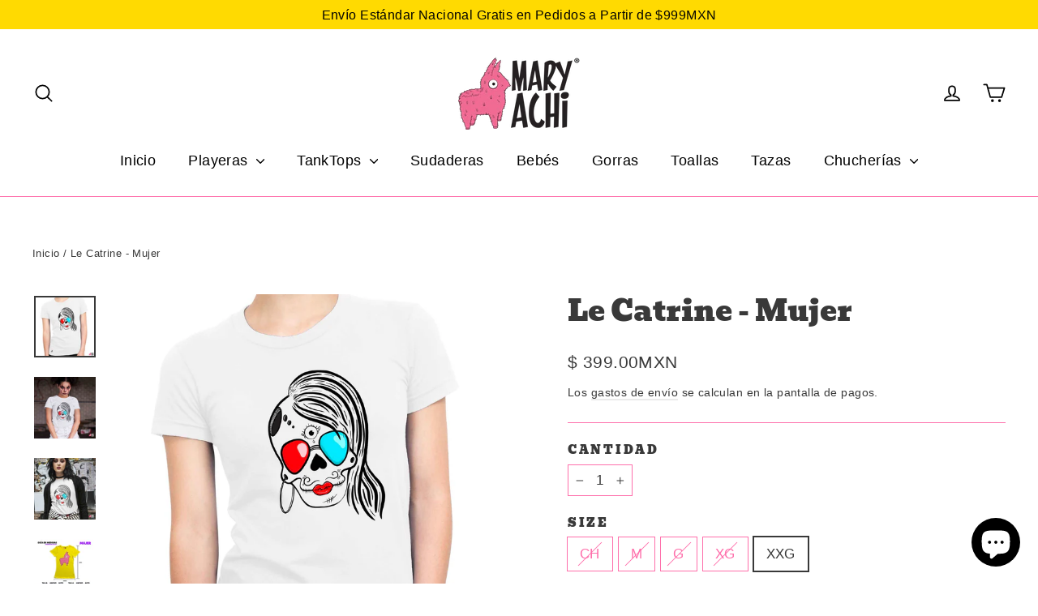

--- FILE ---
content_type: text/html; charset=utf-8
request_url: https://www.maryachi.com/es-us/products/le-catrine-mujer
body_size: 32585
content:
<!doctype html>
<html class="no-js" lang="es" dir="ltr">
<head>
  <meta charset="utf-8">
  <meta http-equiv="X-UA-Compatible" content="IE=edge,chrome=1">
  <meta name="viewport" content="width=device-width,initial-scale=1">
  <meta name="theme-color" content="#fd2c83">
  <link rel="canonical" href="https://www.maryachi.com/es-us/products/le-catrine-mujer">
  <link rel="preconnect" href="https://cdn.shopify.com" crossorigin>
  <link rel="preconnect" href="https://fonts.shopifycdn.com" crossorigin>
  <link rel="dns-prefetch" href="https://productreviews.shopifycdn.com">
  <link rel="dns-prefetch" href="https://ajax.googleapis.com">
  <link rel="dns-prefetch" href="https://maps.googleapis.com">
  <link rel="dns-prefetch" href="https://maps.gstatic.com"><link rel="shortcut icon" href="//www.maryachi.com/cdn/shop/files/android-chrome-512x512_8e51b005-c8ee-4b92-a58d-ea28cbc6e385_32x32.png?v=1614297391" type="image/png" /><title>Playera Le Catrine - Mujer | MaryAchi
</title>
<meta name="description" content="En esta versión de MaryAchi, &quot;Le Catrine&quot; se quita el sombrero y se atreve a mostrarse al mundo tal cual es, sin apariencias. Viene del mundo espiritual con una misión, difundir aquí en nuestro mundo terrenal su mensaje : Quiérete, seas como seas, ya que es lo único que al final realmente importa. Compra directamente en nuestra tienda en línea, tenemos envíos a todo México!"><meta property="og:site_name" content="MaryAchi">
  <meta property="og:url" content="https://www.maryachi.com/es-us/products/le-catrine-mujer">
  <meta property="og:title" content="Le Catrine - Mujer">
  <meta property="og:type" content="product">
  <meta property="og:description" content="En esta versión de MaryAchi, &quot;Le Catrine&quot; se quita el sombrero y se atreve a mostrarse al mundo tal cual es, sin apariencias. Viene del mundo espiritual con una misión, difundir aquí en nuestro mundo terrenal su mensaje : Quiérete, seas como seas, ya que es lo único que al final realmente importa. Compra directamente en nuestra tienda en línea, tenemos envíos a todo México!"><meta property="og:image" content="http://www.maryachi.com/cdn/shop/products/LeCatrineM.jpg?v=1632591265">
    <meta property="og:image:secure_url" content="https://www.maryachi.com/cdn/shop/products/LeCatrineM.jpg?v=1632591265">
    <meta property="og:image:width" content="1800">
    <meta property="og:image:height" content="1800"><meta name="twitter:site" content="@">
  <meta name="twitter:card" content="summary_large_image">
  <meta name="twitter:title" content="Le Catrine - Mujer">
  <meta name="twitter:description" content="En esta versión de MaryAchi, &quot;Le Catrine&quot; se quita el sombrero y se atreve a mostrarse al mundo tal cual es, sin apariencias. Viene del mundo espiritual con una misión, difundir aquí en nuestro mundo terrenal su mensaje : Quiérete, seas como seas, ya que es lo único que al final realmente importa. Compra directamente en nuestra tienda en línea, tenemos envíos a todo México!">
<style data-shopify>@font-face {
  font-family: Bevan;
  font-weight: 400;
  font-style: normal;
  font-display: swap;
  src: url("//www.maryachi.com/cdn/fonts/bevan/bevan_n4.5a59d270d644948da23dc5fb5695fc4c02b7793c.woff2") format("woff2"),
       url("//www.maryachi.com/cdn/fonts/bevan/bevan_n4.f1d9d4acbf369d106c44ad5d2298612d868d9c01.woff") format("woff");
}

  

  
  
  
</style><link href="//www.maryachi.com/cdn/shop/t/27/assets/theme.css?v=32108841929796978081738272010" rel="stylesheet" type="text/css" media="all" />
<style data-shopify>:root {
    --typeHeaderPrimary: Bevan;
    --typeHeaderFallback: serif;
    --typeHeaderSize: 35px;
    --typeHeaderWeight: 400;
    --typeHeaderLineHeight: 1.2;
    --typeHeaderSpacing: 0.0em;

    --typeBasePrimary:"system_ui";
    --typeBaseFallback:-apple-system, 'Segoe UI', Roboto, 'Helvetica Neue', 'Noto Sans', 'Liberation Sans', Arial, sans-serif, 'Apple Color Emoji', 'Segoe UI Emoji', 'Segoe UI Symbol', 'Noto Color Emoji';
    --typeBaseSize: 17px;
    --typeBaseWeight: 400;
    --typeBaseLineHeight: 1.6;
    --typeBaseSpacing: 0.025em;

    --iconWeight: 4px;
    --iconLinecaps: round;

    --animateImagesStyle: zoom-fade;
    --animateImagesStyleSmall: zoom-fade-small;
    --animateSectionsBackgroundStyle: zoom-fade;
    --animateSectionsTextStyle: rise-up;
    --animateSectionsTextStyleAppendOut: rise-up-out;

    --colorAnnouncement: #ffda00;
    --colorAnnouncementText: #030303;

    --colorBody: #ffffff;
    --colorBodyAlpha05: rgba(255, 255, 255, 0.05);
    --colorBodyDim: #f2f2f2;
    --colorBodyLightDim: #fafafa;
    --colorBodyMediumDim: #f5f5f5;

    --colorBorder: #fe6fab;

    --colorBtnPrimary: #fd2c83;
    --colorBtnPrimaryDim: #fd1374;
    --colorBtnPrimaryText: #ffffff;

    --colorCartDot: #fd2c83;

    --colorDrawers: #ffffff;
    --colorDrawersDim: #f2f2f2;
    --colorDrawerBorder: #e8e8e1;
    --colorDrawerText: #292929;
    --colorDrawerTextDarken: #030303;
    --colorDrawerButton: #fd2c83;
    --colorDrawerButtonText: #fbfbfb;

    --colorFooter: #fe6fab;
    --colorFooterText: #ffffff;
    --colorFooterTextAlpha01: rgba(255, 255, 255, 0.1);
    --colorFooterTextAlpha012: rgba(255, 255, 255, 0.12);
    --colorFooterTextAlpha06: rgba(255, 255, 255, 0.6);

    --colorHeroText: #ffffff;

    --colorInputBg: #ffffff;
    --colorInputBgDim: #f2f2f2;
    --colorInputBgDark: #e6e6e6;
    --colorInputText: #393939;

    --colorLink: #393939;

    --colorModalBg: rgba(184, 184, 184, 0.6);

    --colorNav: #ffffff;
    --colorNavText: #010101;

    --colorSalePrice: #1c1d1d;
    --colorSaleTag: #1c1d1d;
    --colorSaleTagText: #fbf3f3;

    --colorTextBody: #393939;
    --colorTextBodyAlpha0025: rgba(57, 57, 57, 0.03);
    --colorTextBodyAlpha005: rgba(57, 57, 57, 0.05);
    --colorTextBodyAlpha008: rgba(57, 57, 57, 0.08);
    --colorTextBodyAlpha01: rgba(57, 57, 57, 0.1);
    --colorTextBodyAlpha035: rgba(57, 57, 57, 0.35);

    --colorSmallImageBg: #ffffff;
    --colorLargeImageBg: #111111;

    --urlIcoSelect: url(//www.maryachi.com/cdn/shop/t/27/assets/ico-select.svg);
    --urlIcoSelectFooter: url(//www.maryachi.com/cdn/shop/t/27/assets/ico-select-footer.svg);
    --urlIcoSelectWhite: url(//www.maryachi.com/cdn/shop/t/27/assets/ico-select-white.svg);

    --urlButtonArrowPng: url(//www.maryachi.com/cdn/shop/t/27/assets/button-arrow.png);
    --urlButtonArrow2xPng: url(//www.maryachi.com/cdn/shop/t/27/assets/button-arrow-2x.png);
    --urlButtonArrowBlackPng: url(//www.maryachi.com/cdn/shop/t/27/assets/button-arrow-black.png);
    --urlButtonArrowBlack2xPng: url(//www.maryachi.com/cdn/shop/t/27/assets/button-arrow-black-2x.png);

    --sizeChartMargin: 25px 0;
    --sizeChartIconMargin: 5px;

    --newsletterReminderPadding: 30px 35px;

    /*Shop Pay Installments*/
    --color-body-text: #393939;
    --color-body: #ffffff;
    --color-bg: #ffffff;
  }

  
.collection-hero__content:before,
  .hero__image-wrapper:before,
  .hero__media:before {
    background-image: linear-gradient(to bottom, rgba(0, 0, 0, 0.0) 0%, rgba(0, 0, 0, 0.0) 40%, rgba(0, 0, 0, 0.62) 100%);
  }

  .skrim__item-content .skrim__overlay:after {
    background-image: linear-gradient(to bottom, rgba(0, 0, 0, 0.0) 30%, rgba(0, 0, 0, 0.62) 100%);
  }

  .placeholder-content {
    background-image: linear-gradient(100deg, #ffffff 40%, #f7f7f7 63%, #ffffff 79%);
  }</style><script>
    document.documentElement.className = document.documentElement.className.replace('no-js', 'js');

    window.theme = window.theme || {};
    theme.routes = {
      home: "/es-us",
      cart: "/es-us/cart.js",
      cartPage: "/es-us/cart",
      cartAdd: "/es-us/cart/add.js",
      cartChange: "/es-us/cart/change.js",
      search: "/es-us/search",
      predictiveSearch: "/es-us/search/suggest"
    };
    theme.strings = {
      soldOut: "Agotado",
      unavailable: "No disponible",
      inStockLabel: "En stock",
      oneStockLabel: "[count] en stock",
      otherStockLabel: "[count] en stock",
      willNotShipUntil: "Será enviado después [date]",
      willBeInStockAfter: "Estará disponible después [date]",
      waitingForStock: "Pedido pendiente, envío pronto",
      cartSavings: "Está ahorrando [savings]",
      cartEmpty: "Su carrito actualmente está vacío.",
      cartTermsConfirmation: "Debe aceptar los términos y condiciones de venta para pagar",
      searchCollections: "Colecciones",
      searchPages: "Páginas",
      searchArticles: "Artículos",
      maxQuantity: "Solo puedes tener [quantity] de [title] en tu carrito."
    };
    theme.settings = {
      cartType: "drawer",
      isCustomerTemplate: false,
      moneyFormat: "$ {{amount}}MXN",
      predictiveSearch: true,
      predictiveSearchType: null,
      quickView: true,
      themeName: 'Motion',
      themeVersion: "10.6.1"
    };
  </script>

  <script>window.performance && window.performance.mark && window.performance.mark('shopify.content_for_header.start');</script><meta name="google-site-verification" content="A9rZ4HROam1iDCwdv5ovh2KDGpoPl6QbiglhhRHPClc">
<meta name="facebook-domain-verification" content="xw25m6r6rkdtzjwb6ie5jdcu7zdxa3">
<meta id="shopify-digital-wallet" name="shopify-digital-wallet" content="/24850726960/digital_wallets/dialog">
<meta name="shopify-checkout-api-token" content="af7c361f6593bf1f60bbe4fa27a6debe">
<meta id="in-context-paypal-metadata" data-shop-id="24850726960" data-venmo-supported="false" data-environment="production" data-locale="es_ES" data-paypal-v4="true" data-currency="MXN">
<link rel="alternate" hreflang="x-default" href="https://www.maryachi.com/products/le-catrine-mujer">
<link rel="alternate" hreflang="es" href="https://www.maryachi.com/products/le-catrine-mujer">
<link rel="alternate" hreflang="es-CA" href="https://www.maryachi.com/es-ca/products/le-catrine-mujer">
<link rel="alternate" hreflang="es-US" href="https://www.maryachi.com/es-us/products/le-catrine-mujer">
<link rel="alternate" type="application/json+oembed" href="https://www.maryachi.com/es-us/products/le-catrine-mujer.oembed">
<script async="async" src="/checkouts/internal/preloads.js?locale=es-US"></script>
<script id="shopify-features" type="application/json">{"accessToken":"af7c361f6593bf1f60bbe4fa27a6debe","betas":["rich-media-storefront-analytics"],"domain":"www.maryachi.com","predictiveSearch":true,"shopId":24850726960,"locale":"es"}</script>
<script>var Shopify = Shopify || {};
Shopify.shop = "maryachi.myshopify.com";
Shopify.locale = "es";
Shopify.currency = {"active":"MXN","rate":"1.0"};
Shopify.country = "US";
Shopify.theme = {"name":"Updated copy of Updated copy of Motion Sept 28","id":176037364004,"schema_name":"Motion","schema_version":"10.6.1","theme_store_id":847,"role":"main"};
Shopify.theme.handle = "null";
Shopify.theme.style = {"id":null,"handle":null};
Shopify.cdnHost = "www.maryachi.com/cdn";
Shopify.routes = Shopify.routes || {};
Shopify.routes.root = "/es-us/";</script>
<script type="module">!function(o){(o.Shopify=o.Shopify||{}).modules=!0}(window);</script>
<script>!function(o){function n(){var o=[];function n(){o.push(Array.prototype.slice.apply(arguments))}return n.q=o,n}var t=o.Shopify=o.Shopify||{};t.loadFeatures=n(),t.autoloadFeatures=n()}(window);</script>
<script id="shop-js-analytics" type="application/json">{"pageType":"product"}</script>
<script defer="defer" async type="module" src="//www.maryachi.com/cdn/shopifycloud/shop-js/modules/v2/client.init-shop-cart-sync_B5knhve2.es.esm.js"></script>
<script defer="defer" async type="module" src="//www.maryachi.com/cdn/shopifycloud/shop-js/modules/v2/chunk.common_DUtBTchb.esm.js"></script>
<script type="module">
  await import("//www.maryachi.com/cdn/shopifycloud/shop-js/modules/v2/client.init-shop-cart-sync_B5knhve2.es.esm.js");
await import("//www.maryachi.com/cdn/shopifycloud/shop-js/modules/v2/chunk.common_DUtBTchb.esm.js");

  window.Shopify.SignInWithShop?.initShopCartSync?.({"fedCMEnabled":true,"windoidEnabled":true});

</script>
<script>(function() {
  var isLoaded = false;
  function asyncLoad() {
    if (isLoaded) return;
    isLoaded = true;
    var urls = ["https:\/\/trust.conversionbear.com\/script?app=trust_badge\u0026shop=maryachi.myshopify.com","https:\/\/cdn1.stamped.io\/files\/widget.min.js?shop=maryachi.myshopify.com"];
    for (var i = 0; i < urls.length; i++) {
      var s = document.createElement('script');
      s.type = 'text/javascript';
      s.async = true;
      s.src = urls[i];
      var x = document.getElementsByTagName('script')[0];
      x.parentNode.insertBefore(s, x);
    }
  };
  if(window.attachEvent) {
    window.attachEvent('onload', asyncLoad);
  } else {
    window.addEventListener('load', asyncLoad, false);
  }
})();</script>
<script id="__st">var __st={"a":24850726960,"offset":-21600,"reqid":"306e25f5-dc5b-4386-9c1e-3db74e902ad8-1768541110","pageurl":"www.maryachi.com\/es-us\/products\/le-catrine-mujer","u":"5ec622442651","p":"product","rtyp":"product","rid":6703993323568};</script>
<script>window.ShopifyPaypalV4VisibilityTracking = true;</script>
<script id="captcha-bootstrap">!function(){'use strict';const t='contact',e='account',n='new_comment',o=[[t,t],['blogs',n],['comments',n],[t,'customer']],c=[[e,'customer_login'],[e,'guest_login'],[e,'recover_customer_password'],[e,'create_customer']],r=t=>t.map((([t,e])=>`form[action*='/${t}']:not([data-nocaptcha='true']) input[name='form_type'][value='${e}']`)).join(','),a=t=>()=>t?[...document.querySelectorAll(t)].map((t=>t.form)):[];function s(){const t=[...o],e=r(t);return a(e)}const i='password',u='form_key',d=['recaptcha-v3-token','g-recaptcha-response','h-captcha-response',i],f=()=>{try{return window.sessionStorage}catch{return}},m='__shopify_v',_=t=>t.elements[u];function p(t,e,n=!1){try{const o=window.sessionStorage,c=JSON.parse(o.getItem(e)),{data:r}=function(t){const{data:e,action:n}=t;return t[m]||n?{data:e,action:n}:{data:t,action:n}}(c);for(const[e,n]of Object.entries(r))t.elements[e]&&(t.elements[e].value=n);n&&o.removeItem(e)}catch(o){console.error('form repopulation failed',{error:o})}}const l='form_type',E='cptcha';function T(t){t.dataset[E]=!0}const w=window,h=w.document,L='Shopify',v='ce_forms',y='captcha';let A=!1;((t,e)=>{const n=(g='f06e6c50-85a8-45c8-87d0-21a2b65856fe',I='https://cdn.shopify.com/shopifycloud/storefront-forms-hcaptcha/ce_storefront_forms_captcha_hcaptcha.v1.5.2.iife.js',D={infoText:'Protegido por hCaptcha',privacyText:'Privacidad',termsText:'Términos'},(t,e,n)=>{const o=w[L][v],c=o.bindForm;if(c)return c(t,g,e,D).then(n);var r;o.q.push([[t,g,e,D],n]),r=I,A||(h.body.append(Object.assign(h.createElement('script'),{id:'captcha-provider',async:!0,src:r})),A=!0)});var g,I,D;w[L]=w[L]||{},w[L][v]=w[L][v]||{},w[L][v].q=[],w[L][y]=w[L][y]||{},w[L][y].protect=function(t,e){n(t,void 0,e),T(t)},Object.freeze(w[L][y]),function(t,e,n,w,h,L){const[v,y,A,g]=function(t,e,n){const i=e?o:[],u=t?c:[],d=[...i,...u],f=r(d),m=r(i),_=r(d.filter((([t,e])=>n.includes(e))));return[a(f),a(m),a(_),s()]}(w,h,L),I=t=>{const e=t.target;return e instanceof HTMLFormElement?e:e&&e.form},D=t=>v().includes(t);t.addEventListener('submit',(t=>{const e=I(t);if(!e)return;const n=D(e)&&!e.dataset.hcaptchaBound&&!e.dataset.recaptchaBound,o=_(e),c=g().includes(e)&&(!o||!o.value);(n||c)&&t.preventDefault(),c&&!n&&(function(t){try{if(!f())return;!function(t){const e=f();if(!e)return;const n=_(t);if(!n)return;const o=n.value;o&&e.removeItem(o)}(t);const e=Array.from(Array(32),(()=>Math.random().toString(36)[2])).join('');!function(t,e){_(t)||t.append(Object.assign(document.createElement('input'),{type:'hidden',name:u})),t.elements[u].value=e}(t,e),function(t,e){const n=f();if(!n)return;const o=[...t.querySelectorAll(`input[type='${i}']`)].map((({name:t})=>t)),c=[...d,...o],r={};for(const[a,s]of new FormData(t).entries())c.includes(a)||(r[a]=s);n.setItem(e,JSON.stringify({[m]:1,action:t.action,data:r}))}(t,e)}catch(e){console.error('failed to persist form',e)}}(e),e.submit())}));const S=(t,e)=>{t&&!t.dataset[E]&&(n(t,e.some((e=>e===t))),T(t))};for(const o of['focusin','change'])t.addEventListener(o,(t=>{const e=I(t);D(e)&&S(e,y())}));const B=e.get('form_key'),M=e.get(l),P=B&&M;t.addEventListener('DOMContentLoaded',(()=>{const t=y();if(P)for(const e of t)e.elements[l].value===M&&p(e,B);[...new Set([...A(),...v().filter((t=>'true'===t.dataset.shopifyCaptcha))])].forEach((e=>S(e,t)))}))}(h,new URLSearchParams(w.location.search),n,t,e,['guest_login'])})(!0,!0)}();</script>
<script integrity="sha256-4kQ18oKyAcykRKYeNunJcIwy7WH5gtpwJnB7kiuLZ1E=" data-source-attribution="shopify.loadfeatures" defer="defer" src="//www.maryachi.com/cdn/shopifycloud/storefront/assets/storefront/load_feature-a0a9edcb.js" crossorigin="anonymous"></script>
<script data-source-attribution="shopify.dynamic_checkout.dynamic.init">var Shopify=Shopify||{};Shopify.PaymentButton=Shopify.PaymentButton||{isStorefrontPortableWallets:!0,init:function(){window.Shopify.PaymentButton.init=function(){};var t=document.createElement("script");t.src="https://www.maryachi.com/cdn/shopifycloud/portable-wallets/latest/portable-wallets.es.js",t.type="module",document.head.appendChild(t)}};
</script>
<script data-source-attribution="shopify.dynamic_checkout.buyer_consent">
  function portableWalletsHideBuyerConsent(e){var t=document.getElementById("shopify-buyer-consent"),n=document.getElementById("shopify-subscription-policy-button");t&&n&&(t.classList.add("hidden"),t.setAttribute("aria-hidden","true"),n.removeEventListener("click",e))}function portableWalletsShowBuyerConsent(e){var t=document.getElementById("shopify-buyer-consent"),n=document.getElementById("shopify-subscription-policy-button");t&&n&&(t.classList.remove("hidden"),t.removeAttribute("aria-hidden"),n.addEventListener("click",e))}window.Shopify?.PaymentButton&&(window.Shopify.PaymentButton.hideBuyerConsent=portableWalletsHideBuyerConsent,window.Shopify.PaymentButton.showBuyerConsent=portableWalletsShowBuyerConsent);
</script>
<script>
  function portableWalletsCleanup(e){e&&e.src&&console.error("Failed to load portable wallets script "+e.src);var t=document.querySelectorAll("shopify-accelerated-checkout .shopify-payment-button__skeleton, shopify-accelerated-checkout-cart .wallet-cart-button__skeleton"),e=document.getElementById("shopify-buyer-consent");for(let e=0;e<t.length;e++)t[e].remove();e&&e.remove()}function portableWalletsNotLoadedAsModule(e){e instanceof ErrorEvent&&"string"==typeof e.message&&e.message.includes("import.meta")&&"string"==typeof e.filename&&e.filename.includes("portable-wallets")&&(window.removeEventListener("error",portableWalletsNotLoadedAsModule),window.Shopify.PaymentButton.failedToLoad=e,"loading"===document.readyState?document.addEventListener("DOMContentLoaded",window.Shopify.PaymentButton.init):window.Shopify.PaymentButton.init())}window.addEventListener("error",portableWalletsNotLoadedAsModule);
</script>

<script type="module" src="https://www.maryachi.com/cdn/shopifycloud/portable-wallets/latest/portable-wallets.es.js" onError="portableWalletsCleanup(this)" crossorigin="anonymous"></script>
<script nomodule>
  document.addEventListener("DOMContentLoaded", portableWalletsCleanup);
</script>

<link id="shopify-accelerated-checkout-styles" rel="stylesheet" media="screen" href="https://www.maryachi.com/cdn/shopifycloud/portable-wallets/latest/accelerated-checkout-backwards-compat.css" crossorigin="anonymous">
<style id="shopify-accelerated-checkout-cart">
        #shopify-buyer-consent {
  margin-top: 1em;
  display: inline-block;
  width: 100%;
}

#shopify-buyer-consent.hidden {
  display: none;
}

#shopify-subscription-policy-button {
  background: none;
  border: none;
  padding: 0;
  text-decoration: underline;
  font-size: inherit;
  cursor: pointer;
}

#shopify-subscription-policy-button::before {
  box-shadow: none;
}

      </style>

<script>window.performance && window.performance.mark && window.performance.mark('shopify.content_for_header.end');</script>

  <script src="//www.maryachi.com/cdn/shop/t/27/assets/vendor-scripts-v14.js" defer="defer"></script><script src="//www.maryachi.com/cdn/shop/t/27/assets/theme.js?v=90819898807755542981738271995" defer="defer"></script>
<!-- BEGIN app block: shopify://apps/vitals/blocks/app-embed/aeb48102-2a5a-4f39-bdbd-d8d49f4e20b8 --><link rel="preconnect" href="https://appsolve.io/" /><link rel="preconnect" href="https://cdn-sf.vitals.app/" /><script data-ver="58" id="vtlsAebData" class="notranslate">window.vtlsLiquidData = window.vtlsLiquidData || {};window.vtlsLiquidData.buildId = 56176;

window.vtlsLiquidData.apiHosts = {
	...window.vtlsLiquidData.apiHosts,
	"1": "https://appsolve.io"
};
	window.vtlsLiquidData.moduleSettings = {"7":[],"9":[],"10":{"66":"circle","67":"fb0101","68":"pop","69":"leftup","70":2,"71":"ffe901"},"12":{"29":true,"30":true,"31":true,"32":true,"108":true},"14":{"45":6,"46":8,"47":10,"48":12,"49":8,"51":true,"52":true,"112":"dark","113":"bottom","198":"333e40","199":"eeeeee","200":"ffd700","201":"cccccc","202":"cccccc","203":14,"205":13,"206":460,"207":9,"222":false,"223":false,"353":"de la","354":"compró","355":"Alguien","419":"segundo","420":"segundos","421":"minuto","422":"minutos","423":"hora","424":"horas","433":"","458":"","474":"standard","475":"big_picture","490":false,"497":"agregó a su compra","498":false,"499":false,"500":10,"501":"##count## personas han añadido este producto al carrito hoy:","515":"Ciudad de México","557":true,"589":"00a332","799":60,"802":1,"807":"día","808":"días"},"21":{"142":true,"143":"left","144":0,"145":0,"190":true,"216":"ffce07","217":true,"218":0,"219":0,"220":"center","248":true,"278":"ffffff","279":true,"280":"ffffff","281":"eaeaea","287":"Calificaciones","288":"Ver más calificaciones","289":"Escribir una calificación","290":"Comparte tu experiencia","291":"Calificación","292":"Nombre","293":"Reseña","294":"Nos encantaría ver una foto","295":"Enviar Reseña","296":"Cancelar","297":"Aún no hay calificaciones de este producto. Sé el primero en escribir una reseña.","333":20,"334":100,"335":10,"336":50,"410":false,"447":"Gracias por tu calificación!","481":"{{ stars }} {{ averageRating }} ({{ totalReviews }} {{ reviewsTranslation }})","482":"{{ stars }} ({{ totalReviews }})","483":19,"484":18,"494":2,"504":"Unicamente archivos del tipo imagen se pueden subir","507":true,"508":"Correo electrónico","510":"00a332","563":"No pudimos agregar tu reseña. Si continuas experimentando problemas, por favor contáctanos.","598":"Respuesta de MaryAchi","688":"¡A clientes de todo el mundo les encantan nuestros productos!","689":"Clientes satisfechos","691":false,"745":false,"746":"columns","747":false,"748":"ffce07","752":"Comprador verificado","787":"columns","788":true,"793":"000000","794":"ffffff","846":"5e5e5e","877":"222222","878":"737373","879":"f7f7f7","880":"5e5e5e","948":0,"949":0,"951":"{}","994":"Nuestros clientes nos aman","996":1,"1002":4,"1003":false,"1005":false,"1034":false,"1038":20,"1039":20,"1040":10,"1041":10,"1042":100,"1043":50,"1044":"columns","1045":true,"1046":"5e5e5e","1047":"5e5e5e","1048":"222222","1061":false,"1062":0,"1063":0,"1064":"Recogido por","1065":"De {{reviews_count}} revisiones","1067":true,"1068":false,"1069":true,"1070":true,"1072":"{}","1073":"left","1074":"center","1078":true,"1089":"{}","1090":0},"25":{"537":true,"538":true,"541":"505050","542":"Ver más resultados","543":"Búsquedas populares","544":"Estos son los resultados de tu búsqueda","545":"No encontramos nada","546":"Qué estás buscando?","547":"Colecciones","548":true},"28":{"692":true},"31":[],"48":{"469":true,"491":true,"588":true,"595":true,"603":"","605":"","606":"","781":true,"783":1,"876":0,"1076":true,"1105":0,"1198":false},"51":{"599":false,"604":false,"873":""}};

window.vtlsLiquidData.shopThemeName = "Motion";window.vtlsLiquidData.settingTranslation = {"21":{"287":{"es":"Calificaciones"},"288":{"es":"Ver más calificaciones"},"289":{"es":"Escribir una calificación"},"290":{"es":"Comparte tu experiencia"},"291":{"es":"Calificación"},"292":{"es":"Nombre"},"293":{"es":"Reseña"},"294":{"es":"Nos encantaría ver una foto"},"295":{"es":"Enviar Reseña"},"296":{"es":"Cancelar"},"297":{"es":"Aún no hay calificaciones de este producto. Sé el primero en escribir una reseña."},"447":{"es":"Gracias por tu calificación!"},"481":{"es":"{{ stars }} {{ averageRating }} ({{ totalReviews }} {{ reviewsTranslation }})"},"482":{"es":"{{ stars }} ({{ totalReviews }})"},"504":{"es":"Unicamente archivos del tipo imagen se pueden subir"},"508":{"es":"Correo electrónico"},"563":{"es":"No pudimos agregar tu reseña. Si continuas experimentando problemas, por favor contáctanos."},"598":{"es":"Respuesta de MaryAchi"},"688":{"es":"¡A clientes de todo el mundo les encantan nuestros productos!"},"689":{"es":"Clientes satisfechos"},"752":{"es":"Comprador verificado"},"994":{"es":"Nuestros clientes nos aman"},"1064":{"es":"Recogido por"},"1065":{"es":"De {{reviews_count}} revisiones"}},"14":{"353":{"es":"de la"},"354":{"es":"compró"},"355":{"es":"Alguien"},"419":{"es":"segundo"},"420":{"es":"segundos"},"421":{"es":"minuto"},"422":{"es":"minutos"},"423":{"es":"hora"},"424":{"es":"horas"},"433":{"es":""},"497":{"es":"agregó a su compra"},"501":{"es":"##count## personas han añadido este producto al carrito hoy:"},"515":{"es":"Ciudad de México"},"808":{"es":"días"},"807":{"es":"día"}},"19":{"441":{"es":"Este correo ya está registrado "},"442":{"es":"Dirección inválida! "}},"25":{"542":{"es":"Ver más resultados"},"543":{"es":"Búsquedas populares"},"544":{"es":"Estos son los resultados de tu búsqueda"},"545":{"es":"No encontramos nada"},"546":{"es":"Qué estás buscando?"},"547":{"es":"Colecciones"}},"53":{"640":{"es":"Ahorras:"},"642":{"es":"Agotado"},"643":{"es":"Este artículo "},"644":{"es":"Precio Total"},"646":{"es":"Agregar a mi carrito"},"647":{"es":"Para"},"648":{"es":"con"},"649":{"es":"descuento"},"650":{"es":"Cada uno"},"651":{"es":"Comprar"},"652":{"es":"Subtotal"},"653":{"es":"Descuento"},"654":{"es":"Precio anterior"},"702":{"es":"Cantidad"},"731":{"es":"y"},"741":{"es":"Gratis"},"742":{"es":"Gratis"},"743":{"es":"Reclamar el regalo"},"750":{"es":"Regalo"},"762":{"es":"Descuento"},"773":{"es":"Tu producto se ha añadido al carrito."},"786":{"es":"ahorrar"},"851":{"es":"Por item:"},"1007":{"es":"Elige otro"},"1028":{"es":"A otros clientes les encantó esta oferta"},"1029":{"es":"Añadir al pedido"},"1030":{"es":"Añadido al pedido"},"1031":{"es":"Pagar pedido"},"1035":{"es":"Ver más"},"1036":{"es":"Ver menos"},"1083":{"es":"Pagar pedido"},"1167":{"es":"No disponible"},"1164":{"es":"Envío gratuito"}}};window.vtlsLiquidData.facebookPixel=[{"pixelId":"942050802835228","items":[],"type":"master"}];window.vtlsLiquidData.shopSettings={};window.vtlsLiquidData.shopSettings.cartType="drawer";window.vtlsLiquidData.spat="2d439d77e64407356d5b5679217006b5";window.vtlsLiquidData.shopInfo={id:24850726960,domain:"www.maryachi.com",shopifyDomain:"maryachi.myshopify.com",primaryLocaleIsoCode: "es",defaultCurrency:"MXN",enabledCurrencies:["MXN"],moneyFormat:"$ {{amount}}MXN",moneyWithCurrencyFormat:"$ {{amount}} MXN",appId:"1",appName:"Vitals",};window.vtlsLiquidData.acceptedScopes = {"1":[26,25,27,28,29,30,31,32,33,34,35,36,37,38,22,2,8,14,20,24,16,18,10,13,21,4,11,1,7,3,19,23,15,17,9,12]};window.vtlsLiquidData.product = {"id": 6703993323568,"available": true,"title": "Le Catrine - Mujer","handle": "le-catrine-mujer","vendor": "MaryAchi","type": "Playeras","tags": ["Adultos","mujer","Playera"],"description": "1","featured_image":{"src": "//www.maryachi.com/cdn/shop/products/LeCatrineM.jpg?v=1632591265","aspect_ratio": "1.0"},"collectionIds": [260836753456,166321225776,166323617840],"variants": [{"id": 39721354166320,"title": "CH","option1": "CH","option2": null,"option3": null,"price": 39900,"compare_at_price": null,"available": false,"image":{"src": "//www.maryachi.com/cdn/shop/products/LeCatrineM.jpg?v=1632591265","alt": "Le Catrine - Mujer - MaryAchi","aspect_ratio": 1.0},"featured_media_id":21185332346928,"is_preorderable":0},{"id": 39721354199088,"title": "M","option1": "M","option2": null,"option3": null,"price": 39900,"compare_at_price": null,"available": false,"image":{"src": "//www.maryachi.com/cdn/shop/products/LeCatrineM.jpg?v=1632591265","alt": "Le Catrine - Mujer - MaryAchi","aspect_ratio": 1.0},"featured_media_id":21185332346928,"is_preorderable":0},{"id": 39721354231856,"title": "G","option1": "G","option2": null,"option3": null,"price": 39900,"compare_at_price": null,"available": false,"image":{"src": "//www.maryachi.com/cdn/shop/products/LeCatrineM.jpg?v=1632591265","alt": "Le Catrine - Mujer - MaryAchi","aspect_ratio": 1.0},"featured_media_id":21185332346928,"is_preorderable":0},{"id": 39721354264624,"title": "XG","option1": "XG","option2": null,"option3": null,"price": 39900,"compare_at_price": null,"available": false,"image":{"src": "//www.maryachi.com/cdn/shop/products/LeCatrineM.jpg?v=1632591265","alt": "Le Catrine - Mujer - MaryAchi","aspect_ratio": 1.0},"featured_media_id":21185332346928,"is_preorderable":0},{"id": 39721354297392,"title": "XXG","option1": "XXG","option2": null,"option3": null,"price": 39900,"compare_at_price": null,"available": true,"image":{"src": "//www.maryachi.com/cdn/shop/products/LeCatrineM.jpg?v=1632591265","alt": "Le Catrine - Mujer - MaryAchi","aspect_ratio": 1.0},"featured_media_id":21185332346928,"is_preorderable":1}],"options": [{"name": "Size"}],"metafields": {"reviews": {}}};window.vtlsLiquidData.ubCacheKey = "1634406099";window.vtlsLiquidData.cacheKeys = [1758816698,1732625391,1756976776,1732625391,1758816698,0,1712566361,1758816698 ];</script><script id="vtlsAebDynamicFunctions" class="notranslate">window.vtlsLiquidData = window.vtlsLiquidData || {};window.vtlsLiquidData.dynamicFunctions = ({$,vitalsGet,vitalsSet,VITALS_GET_$_DESCRIPTION,VITALS_GET_$_END_SECTION,VITALS_GET_$_ATC_FORM,VITALS_GET_$_ATC_BUTTON,submit_button,form_add_to_cart,cartItemVariantId,VITALS_EVENT_CART_UPDATED,VITALS_EVENT_DISCOUNTS_LOADED,VITALS_EVENT_RENDER_CAROUSEL_STARS,VITALS_EVENT_RENDER_COLLECTION_STARS,VITALS_EVENT_SMART_BAR_RENDERED,VITALS_EVENT_SMART_BAR_CLOSED,VITALS_EVENT_TABS_RENDERED,VITALS_EVENT_VARIANT_CHANGED,VITALS_EVENT_ATC_BUTTON_FOUND,VITALS_IS_MOBILE,VITALS_PAGE_TYPE,VITALS_APPEND_CSS,VITALS_HOOK__CAN_EXECUTE_CHECKOUT,VITALS_HOOK__GET_CUSTOM_CHECKOUT_URL_PARAMETERS,VITALS_HOOK__GET_CUSTOM_VARIANT_SELECTOR,VITALS_HOOK__GET_IMAGES_DEFAULT_SIZE,VITALS_HOOK__ON_CLICK_CHECKOUT_BUTTON,VITALS_HOOK__DONT_ACCELERATE_CHECKOUT,VITALS_HOOK__ON_ATC_STAY_ON_THE_SAME_PAGE,VITALS_HOOK__CAN_EXECUTE_ATC,VITALS_FLAG__IGNORE_VARIANT_ID_FROM_URL,VITALS_FLAG__UPDATE_ATC_BUTTON_REFERENCE,VITALS_FLAG__UPDATE_CART_ON_CHECKOUT,VITALS_FLAG__USE_CAPTURE_FOR_ATC_BUTTON,VITALS_FLAG__USE_FIRST_ATC_SPAN_FOR_PRE_ORDER,VITALS_FLAG__USE_HTML_FOR_STICKY_ATC_BUTTON,VITALS_FLAG__STOP_EXECUTION,VITALS_FLAG__USE_CUSTOM_COLLECTION_FILTER_DROPDOWN,VITALS_FLAG__PRE_ORDER_START_WITH_OBSERVER,VITALS_FLAG__PRE_ORDER_OBSERVER_DELAY,VITALS_FLAG__ON_CHECKOUT_CLICK_USE_CAPTURE_EVENT,handle,}) => {return {"147": {"location":"form","locator":"after"},"154": {"location":"product_end","locator":"prepend"},"163": {"location":"form","locator":"after"},"686": {"location":"atc_button","locator":"after"},};};</script><script id="vtlsAebDocumentInjectors" class="notranslate">window.vtlsLiquidData = window.vtlsLiquidData || {};window.vtlsLiquidData.documentInjectors = ({$,vitalsGet,vitalsSet,VITALS_IS_MOBILE,VITALS_APPEND_CSS}) => {const documentInjectors = {};documentInjectors["1"]={};documentInjectors["1"]["d"]=[];documentInjectors["1"]["d"]["0"]={};documentInjectors["1"]["d"]["0"]["a"]=null;documentInjectors["1"]["d"]["0"]["s"]=".product-single__description.rte";documentInjectors["1"]["d"]["1"]={};documentInjectors["1"]["d"]["1"]["a"]=null;documentInjectors["1"]["d"]["1"]["s"]=".product-single__description-full";documentInjectors["1"]["d"]["2"]={};documentInjectors["1"]["d"]["2"]["a"]=null;documentInjectors["1"]["d"]["2"]["s"]="div.product-single__meta";documentInjectors["1"]["d"]["3"]={};documentInjectors["1"]["d"]["3"]["a"]=null;documentInjectors["1"]["d"]["3"]["s"]=".collapsibles-wrapper";documentInjectors["2"]={};documentInjectors["2"]["d"]=[];documentInjectors["2"]["d"]["0"]={};documentInjectors["2"]["d"]["0"]["a"]={"l":"append"};documentInjectors["2"]["d"]["0"]["s"]=".main-content";documentInjectors["3"]={};documentInjectors["3"]["d"]=[];documentInjectors["3"]["d"]["0"]={};documentInjectors["3"]["d"]["0"]["a"]=null;documentInjectors["3"]["d"]["0"]["s"]=".cart__item-sub.cart__item-row";documentInjectors["3"]["d"]["0"]["js"]=function(left_subtotal, right_subtotal, cart_html) { var vitalsDiscountsDiv = ".vitals-discounts";
if ($(vitalsDiscountsDiv).length === 0) {
$('.cart__item-sub.cart__item-row').html(cart_html);
}

};documentInjectors["4"]={};documentInjectors["4"]["d"]=[];documentInjectors["4"]["d"]["0"]={};documentInjectors["4"]["d"]["0"]["a"]=null;documentInjectors["4"]["d"]["0"]["s"]="h1[class*=\"title\"]:visible:not(.cbb-also-bought-title,.ui-title-bar__title)";documentInjectors["4"]["d"]["1"]={};documentInjectors["4"]["d"]["1"]["a"]=null;documentInjectors["4"]["d"]["1"]["s"]="h2[class*=\"title\"]";documentInjectors["6"]={};documentInjectors["6"]["d"]=[];documentInjectors["6"]["d"]["0"]={};documentInjectors["6"]["d"]["0"]["a"]=null;documentInjectors["6"]["d"]["0"]["s"]="#CollectionAjaxContent";documentInjectors["6"]["d"]["1"]={};documentInjectors["6"]["d"]["1"]["a"]=[];documentInjectors["6"]["d"]["1"]["s"]=".grid-overflow-wrapper";documentInjectors["12"]={};documentInjectors["12"]["d"]=[];documentInjectors["12"]["d"]["0"]={};documentInjectors["12"]["d"]["0"]["a"]=[];documentInjectors["12"]["d"]["0"]["s"]="form[action*=\"\/cart\/add\"]:visible:not([id*=\"product-form-installment\"]):not([id*=\"product-installment-form\"]):not(.vtls-exclude-atc-injector *)";documentInjectors["12"]["d"]["1"]={};documentInjectors["12"]["d"]["1"]["a"]=null;documentInjectors["12"]["d"]["1"]["s"]=".product-single__form";documentInjectors["11"]={};documentInjectors["11"]["d"]=[];documentInjectors["11"]["d"]["0"]={};documentInjectors["11"]["d"]["0"]["a"]={"ctx":"outside"};documentInjectors["11"]["d"]["0"]["s"]=".btn.btn--full.add-to-cart";documentInjectors["11"]["d"]["1"]={};documentInjectors["11"]["d"]["1"]["a"]={"ctx":"inside","last":false};documentInjectors["11"]["d"]["1"]["s"]="[type=\"submit\"]:not(.swym-button)";documentInjectors["11"]["d"]["2"]={};documentInjectors["11"]["d"]["2"]["a"]={"ctx":"inside","last":false};documentInjectors["11"]["d"]["2"]["s"]="[name=\"add\"]:not(.swym-button)";documentInjectors["19"]={};documentInjectors["19"]["d"]=[];documentInjectors["19"]["d"]["0"]={};documentInjectors["19"]["d"]["0"]["a"]={"jqMethods":[{"args":"[class*=\"title\"]","name":"find"}]};documentInjectors["19"]["d"]["0"]["s"]="a[href$=\"\/products\/{{handle}}\"]:visible";documentInjectors["19"]["d"]["1"]={};documentInjectors["19"]["d"]["1"]["a"]={"jqMethods":[{"name":"parent"},{"args":"p","name":"find"}]};documentInjectors["19"]["d"]["1"]["s"]="a[href$=\"\/products\/{{handle}}\"]:visible:not(.announcement-bar)";return documentInjectors;};</script><script id="vtlsAebBundle" src="https://cdn-sf.vitals.app/assets/js/bundle-587197b595124a8bab3b2832228eb470.js" async></script>

<!-- END app block --><script src="https://cdn.shopify.com/extensions/cfc76123-b24f-4e9a-a1dc-585518796af7/forms-2294/assets/shopify-forms-loader.js" type="text/javascript" defer="defer"></script>
<script src="https://cdn.shopify.com/extensions/7bc9bb47-adfa-4267-963e-cadee5096caf/inbox-1252/assets/inbox-chat-loader.js" type="text/javascript" defer="defer"></script>
<link href="https://monorail-edge.shopifysvc.com" rel="dns-prefetch">
<script>(function(){if ("sendBeacon" in navigator && "performance" in window) {try {var session_token_from_headers = performance.getEntriesByType('navigation')[0].serverTiming.find(x => x.name == '_s').description;} catch {var session_token_from_headers = undefined;}var session_cookie_matches = document.cookie.match(/_shopify_s=([^;]*)/);var session_token_from_cookie = session_cookie_matches && session_cookie_matches.length === 2 ? session_cookie_matches[1] : "";var session_token = session_token_from_headers || session_token_from_cookie || "";function handle_abandonment_event(e) {var entries = performance.getEntries().filter(function(entry) {return /monorail-edge.shopifysvc.com/.test(entry.name);});if (!window.abandonment_tracked && entries.length === 0) {window.abandonment_tracked = true;var currentMs = Date.now();var navigation_start = performance.timing.navigationStart;var payload = {shop_id: 24850726960,url: window.location.href,navigation_start,duration: currentMs - navigation_start,session_token,page_type: "product"};window.navigator.sendBeacon("https://monorail-edge.shopifysvc.com/v1/produce", JSON.stringify({schema_id: "online_store_buyer_site_abandonment/1.1",payload: payload,metadata: {event_created_at_ms: currentMs,event_sent_at_ms: currentMs}}));}}window.addEventListener('pagehide', handle_abandonment_event);}}());</script>
<script id="web-pixels-manager-setup">(function e(e,d,r,n,o){if(void 0===o&&(o={}),!Boolean(null===(a=null===(i=window.Shopify)||void 0===i?void 0:i.analytics)||void 0===a?void 0:a.replayQueue)){var i,a;window.Shopify=window.Shopify||{};var t=window.Shopify;t.analytics=t.analytics||{};var s=t.analytics;s.replayQueue=[],s.publish=function(e,d,r){return s.replayQueue.push([e,d,r]),!0};try{self.performance.mark("wpm:start")}catch(e){}var l=function(){var e={modern:/Edge?\/(1{2}[4-9]|1[2-9]\d|[2-9]\d{2}|\d{4,})\.\d+(\.\d+|)|Firefox\/(1{2}[4-9]|1[2-9]\d|[2-9]\d{2}|\d{4,})\.\d+(\.\d+|)|Chrom(ium|e)\/(9{2}|\d{3,})\.\d+(\.\d+|)|(Maci|X1{2}).+ Version\/(15\.\d+|(1[6-9]|[2-9]\d|\d{3,})\.\d+)([,.]\d+|)( \(\w+\)|)( Mobile\/\w+|) Safari\/|Chrome.+OPR\/(9{2}|\d{3,})\.\d+\.\d+|(CPU[ +]OS|iPhone[ +]OS|CPU[ +]iPhone|CPU IPhone OS|CPU iPad OS)[ +]+(15[._]\d+|(1[6-9]|[2-9]\d|\d{3,})[._]\d+)([._]\d+|)|Android:?[ /-](13[3-9]|1[4-9]\d|[2-9]\d{2}|\d{4,})(\.\d+|)(\.\d+|)|Android.+Firefox\/(13[5-9]|1[4-9]\d|[2-9]\d{2}|\d{4,})\.\d+(\.\d+|)|Android.+Chrom(ium|e)\/(13[3-9]|1[4-9]\d|[2-9]\d{2}|\d{4,})\.\d+(\.\d+|)|SamsungBrowser\/([2-9]\d|\d{3,})\.\d+/,legacy:/Edge?\/(1[6-9]|[2-9]\d|\d{3,})\.\d+(\.\d+|)|Firefox\/(5[4-9]|[6-9]\d|\d{3,})\.\d+(\.\d+|)|Chrom(ium|e)\/(5[1-9]|[6-9]\d|\d{3,})\.\d+(\.\d+|)([\d.]+$|.*Safari\/(?![\d.]+ Edge\/[\d.]+$))|(Maci|X1{2}).+ Version\/(10\.\d+|(1[1-9]|[2-9]\d|\d{3,})\.\d+)([,.]\d+|)( \(\w+\)|)( Mobile\/\w+|) Safari\/|Chrome.+OPR\/(3[89]|[4-9]\d|\d{3,})\.\d+\.\d+|(CPU[ +]OS|iPhone[ +]OS|CPU[ +]iPhone|CPU IPhone OS|CPU iPad OS)[ +]+(10[._]\d+|(1[1-9]|[2-9]\d|\d{3,})[._]\d+)([._]\d+|)|Android:?[ /-](13[3-9]|1[4-9]\d|[2-9]\d{2}|\d{4,})(\.\d+|)(\.\d+|)|Mobile Safari.+OPR\/([89]\d|\d{3,})\.\d+\.\d+|Android.+Firefox\/(13[5-9]|1[4-9]\d|[2-9]\d{2}|\d{4,})\.\d+(\.\d+|)|Android.+Chrom(ium|e)\/(13[3-9]|1[4-9]\d|[2-9]\d{2}|\d{4,})\.\d+(\.\d+|)|Android.+(UC? ?Browser|UCWEB|U3)[ /]?(15\.([5-9]|\d{2,})|(1[6-9]|[2-9]\d|\d{3,})\.\d+)\.\d+|SamsungBrowser\/(5\.\d+|([6-9]|\d{2,})\.\d+)|Android.+MQ{2}Browser\/(14(\.(9|\d{2,})|)|(1[5-9]|[2-9]\d|\d{3,})(\.\d+|))(\.\d+|)|K[Aa][Ii]OS\/(3\.\d+|([4-9]|\d{2,})\.\d+)(\.\d+|)/},d=e.modern,r=e.legacy,n=navigator.userAgent;return n.match(d)?"modern":n.match(r)?"legacy":"unknown"}(),u="modern"===l?"modern":"legacy",c=(null!=n?n:{modern:"",legacy:""})[u],f=function(e){return[e.baseUrl,"/wpm","/b",e.hashVersion,"modern"===e.buildTarget?"m":"l",".js"].join("")}({baseUrl:d,hashVersion:r,buildTarget:u}),m=function(e){var d=e.version,r=e.bundleTarget,n=e.surface,o=e.pageUrl,i=e.monorailEndpoint;return{emit:function(e){var a=e.status,t=e.errorMsg,s=(new Date).getTime(),l=JSON.stringify({metadata:{event_sent_at_ms:s},events:[{schema_id:"web_pixels_manager_load/3.1",payload:{version:d,bundle_target:r,page_url:o,status:a,surface:n,error_msg:t},metadata:{event_created_at_ms:s}}]});if(!i)return console&&console.warn&&console.warn("[Web Pixels Manager] No Monorail endpoint provided, skipping logging."),!1;try{return self.navigator.sendBeacon.bind(self.navigator)(i,l)}catch(e){}var u=new XMLHttpRequest;try{return u.open("POST",i,!0),u.setRequestHeader("Content-Type","text/plain"),u.send(l),!0}catch(e){return console&&console.warn&&console.warn("[Web Pixels Manager] Got an unhandled error while logging to Monorail."),!1}}}}({version:r,bundleTarget:l,surface:e.surface,pageUrl:self.location.href,monorailEndpoint:e.monorailEndpoint});try{o.browserTarget=l,function(e){var d=e.src,r=e.async,n=void 0===r||r,o=e.onload,i=e.onerror,a=e.sri,t=e.scriptDataAttributes,s=void 0===t?{}:t,l=document.createElement("script"),u=document.querySelector("head"),c=document.querySelector("body");if(l.async=n,l.src=d,a&&(l.integrity=a,l.crossOrigin="anonymous"),s)for(var f in s)if(Object.prototype.hasOwnProperty.call(s,f))try{l.dataset[f]=s[f]}catch(e){}if(o&&l.addEventListener("load",o),i&&l.addEventListener("error",i),u)u.appendChild(l);else{if(!c)throw new Error("Did not find a head or body element to append the script");c.appendChild(l)}}({src:f,async:!0,onload:function(){if(!function(){var e,d;return Boolean(null===(d=null===(e=window.Shopify)||void 0===e?void 0:e.analytics)||void 0===d?void 0:d.initialized)}()){var d=window.webPixelsManager.init(e)||void 0;if(d){var r=window.Shopify.analytics;r.replayQueue.forEach((function(e){var r=e[0],n=e[1],o=e[2];d.publishCustomEvent(r,n,o)})),r.replayQueue=[],r.publish=d.publishCustomEvent,r.visitor=d.visitor,r.initialized=!0}}},onerror:function(){return m.emit({status:"failed",errorMsg:"".concat(f," has failed to load")})},sri:function(e){var d=/^sha384-[A-Za-z0-9+/=]+$/;return"string"==typeof e&&d.test(e)}(c)?c:"",scriptDataAttributes:o}),m.emit({status:"loading"})}catch(e){m.emit({status:"failed",errorMsg:(null==e?void 0:e.message)||"Unknown error"})}}})({shopId: 24850726960,storefrontBaseUrl: "https://www.maryachi.com",extensionsBaseUrl: "https://extensions.shopifycdn.com/cdn/shopifycloud/web-pixels-manager",monorailEndpoint: "https://monorail-edge.shopifysvc.com/unstable/produce_batch",surface: "storefront-renderer",enabledBetaFlags: ["2dca8a86"],webPixelsConfigList: [{"id":"765919524","configuration":"{\"config\":\"{\\\"pixel_id\\\":\\\"G-X6W82VH7R7\\\",\\\"target_country\\\":\\\"MX\\\",\\\"gtag_events\\\":[{\\\"type\\\":\\\"begin_checkout\\\",\\\"action_label\\\":[\\\"G-X6W82VH7R7\\\",\\\"AW-675972343\\\/qJ6aCNa5y-8BEPeJqsIC\\\"]},{\\\"type\\\":\\\"search\\\",\\\"action_label\\\":[\\\"G-X6W82VH7R7\\\",\\\"AW-675972343\\\/toq4CNm5y-8BEPeJqsIC\\\"]},{\\\"type\\\":\\\"view_item\\\",\\\"action_label\\\":[\\\"G-X6W82VH7R7\\\",\\\"AW-675972343\\\/AR90CNC5y-8BEPeJqsIC\\\",\\\"MC-M2LF296T8F\\\"]},{\\\"type\\\":\\\"purchase\\\",\\\"action_label\\\":[\\\"G-X6W82VH7R7\\\",\\\"AW-675972343\\\/gyRbCM25y-8BEPeJqsIC\\\",\\\"MC-M2LF296T8F\\\"]},{\\\"type\\\":\\\"page_view\\\",\\\"action_label\\\":[\\\"G-X6W82VH7R7\\\",\\\"AW-675972343\\\/pN0wCMq5y-8BEPeJqsIC\\\",\\\"MC-M2LF296T8F\\\"]},{\\\"type\\\":\\\"add_payment_info\\\",\\\"action_label\\\":[\\\"G-X6W82VH7R7\\\",\\\"AW-675972343\\\/m5dVCNy5y-8BEPeJqsIC\\\"]},{\\\"type\\\":\\\"add_to_cart\\\",\\\"action_label\\\":[\\\"G-X6W82VH7R7\\\",\\\"AW-675972343\\\/4IpZCNO5y-8BEPeJqsIC\\\"]}],\\\"enable_monitoring_mode\\\":false}\"}","eventPayloadVersion":"v1","runtimeContext":"OPEN","scriptVersion":"b2a88bafab3e21179ed38636efcd8a93","type":"APP","apiClientId":1780363,"privacyPurposes":[],"dataSharingAdjustments":{"protectedCustomerApprovalScopes":["read_customer_address","read_customer_email","read_customer_name","read_customer_personal_data","read_customer_phone"]}},{"id":"734626084","configuration":"{\"pixelCode\":\"CHJ5R3JC77U2G2A0GRS0\"}","eventPayloadVersion":"v1","runtimeContext":"STRICT","scriptVersion":"22e92c2ad45662f435e4801458fb78cc","type":"APP","apiClientId":4383523,"privacyPurposes":["ANALYTICS","MARKETING","SALE_OF_DATA"],"dataSharingAdjustments":{"protectedCustomerApprovalScopes":["read_customer_address","read_customer_email","read_customer_name","read_customer_personal_data","read_customer_phone"]}},{"id":"392659236","configuration":"{\"pixel_id\":\"942050802835228\",\"pixel_type\":\"facebook_pixel\",\"metaapp_system_user_token\":\"-\"}","eventPayloadVersion":"v1","runtimeContext":"OPEN","scriptVersion":"ca16bc87fe92b6042fbaa3acc2fbdaa6","type":"APP","apiClientId":2329312,"privacyPurposes":["ANALYTICS","MARKETING","SALE_OF_DATA"],"dataSharingAdjustments":{"protectedCustomerApprovalScopes":["read_customer_address","read_customer_email","read_customer_name","read_customer_personal_data","read_customer_phone"]}},{"id":"181535012","configuration":"{\"tagID\":\"2613931879934\"}","eventPayloadVersion":"v1","runtimeContext":"STRICT","scriptVersion":"18031546ee651571ed29edbe71a3550b","type":"APP","apiClientId":3009811,"privacyPurposes":["ANALYTICS","MARKETING","SALE_OF_DATA"],"dataSharingAdjustments":{"protectedCustomerApprovalScopes":["read_customer_address","read_customer_email","read_customer_name","read_customer_personal_data","read_customer_phone"]}},{"id":"shopify-app-pixel","configuration":"{}","eventPayloadVersion":"v1","runtimeContext":"STRICT","scriptVersion":"0450","apiClientId":"shopify-pixel","type":"APP","privacyPurposes":["ANALYTICS","MARKETING"]},{"id":"shopify-custom-pixel","eventPayloadVersion":"v1","runtimeContext":"LAX","scriptVersion":"0450","apiClientId":"shopify-pixel","type":"CUSTOM","privacyPurposes":["ANALYTICS","MARKETING"]}],isMerchantRequest: false,initData: {"shop":{"name":"MaryAchi","paymentSettings":{"currencyCode":"MXN"},"myshopifyDomain":"maryachi.myshopify.com","countryCode":"MX","storefrontUrl":"https:\/\/www.maryachi.com\/es-us"},"customer":null,"cart":null,"checkout":null,"productVariants":[{"price":{"amount":399.0,"currencyCode":"MXN"},"product":{"title":"Le Catrine - Mujer","vendor":"MaryAchi","id":"6703993323568","untranslatedTitle":"Le Catrine - Mujer","url":"\/es-us\/products\/le-catrine-mujer","type":"Playeras"},"id":"39721354166320","image":{"src":"\/\/www.maryachi.com\/cdn\/shop\/products\/LeCatrineM.jpg?v=1632591265"},"sku":"","title":"CH","untranslatedTitle":"CH"},{"price":{"amount":399.0,"currencyCode":"MXN"},"product":{"title":"Le Catrine - Mujer","vendor":"MaryAchi","id":"6703993323568","untranslatedTitle":"Le Catrine - Mujer","url":"\/es-us\/products\/le-catrine-mujer","type":"Playeras"},"id":"39721354199088","image":{"src":"\/\/www.maryachi.com\/cdn\/shop\/products\/LeCatrineM.jpg?v=1632591265"},"sku":"","title":"M","untranslatedTitle":"M"},{"price":{"amount":399.0,"currencyCode":"MXN"},"product":{"title":"Le Catrine - Mujer","vendor":"MaryAchi","id":"6703993323568","untranslatedTitle":"Le Catrine - Mujer","url":"\/es-us\/products\/le-catrine-mujer","type":"Playeras"},"id":"39721354231856","image":{"src":"\/\/www.maryachi.com\/cdn\/shop\/products\/LeCatrineM.jpg?v=1632591265"},"sku":"","title":"G","untranslatedTitle":"G"},{"price":{"amount":399.0,"currencyCode":"MXN"},"product":{"title":"Le Catrine - Mujer","vendor":"MaryAchi","id":"6703993323568","untranslatedTitle":"Le Catrine - Mujer","url":"\/es-us\/products\/le-catrine-mujer","type":"Playeras"},"id":"39721354264624","image":{"src":"\/\/www.maryachi.com\/cdn\/shop\/products\/LeCatrineM.jpg?v=1632591265"},"sku":null,"title":"XG","untranslatedTitle":"XG"},{"price":{"amount":399.0,"currencyCode":"MXN"},"product":{"title":"Le Catrine - Mujer","vendor":"MaryAchi","id":"6703993323568","untranslatedTitle":"Le Catrine - Mujer","url":"\/es-us\/products\/le-catrine-mujer","type":"Playeras"},"id":"39721354297392","image":{"src":"\/\/www.maryachi.com\/cdn\/shop\/products\/LeCatrineM.jpg?v=1632591265"},"sku":null,"title":"XXG","untranslatedTitle":"XXG"}],"purchasingCompany":null},},"https://www.maryachi.com/cdn","fcfee988w5aeb613cpc8e4bc33m6693e112",{"modern":"","legacy":""},{"shopId":"24850726960","storefrontBaseUrl":"https:\/\/www.maryachi.com","extensionBaseUrl":"https:\/\/extensions.shopifycdn.com\/cdn\/shopifycloud\/web-pixels-manager","surface":"storefront-renderer","enabledBetaFlags":"[\"2dca8a86\"]","isMerchantRequest":"false","hashVersion":"fcfee988w5aeb613cpc8e4bc33m6693e112","publish":"custom","events":"[[\"page_viewed\",{}],[\"product_viewed\",{\"productVariant\":{\"price\":{\"amount\":399.0,\"currencyCode\":\"MXN\"},\"product\":{\"title\":\"Le Catrine - Mujer\",\"vendor\":\"MaryAchi\",\"id\":\"6703993323568\",\"untranslatedTitle\":\"Le Catrine - Mujer\",\"url\":\"\/es-us\/products\/le-catrine-mujer\",\"type\":\"Playeras\"},\"id\":\"39721354297392\",\"image\":{\"src\":\"\/\/www.maryachi.com\/cdn\/shop\/products\/LeCatrineM.jpg?v=1632591265\"},\"sku\":null,\"title\":\"XXG\",\"untranslatedTitle\":\"XXG\"}}]]"});</script><script>
  window.ShopifyAnalytics = window.ShopifyAnalytics || {};
  window.ShopifyAnalytics.meta = window.ShopifyAnalytics.meta || {};
  window.ShopifyAnalytics.meta.currency = 'MXN';
  var meta = {"product":{"id":6703993323568,"gid":"gid:\/\/shopify\/Product\/6703993323568","vendor":"MaryAchi","type":"Playeras","handle":"le-catrine-mujer","variants":[{"id":39721354166320,"price":39900,"name":"Le Catrine - Mujer - CH","public_title":"CH","sku":""},{"id":39721354199088,"price":39900,"name":"Le Catrine - Mujer - M","public_title":"M","sku":""},{"id":39721354231856,"price":39900,"name":"Le Catrine - Mujer - G","public_title":"G","sku":""},{"id":39721354264624,"price":39900,"name":"Le Catrine - Mujer - XG","public_title":"XG","sku":null},{"id":39721354297392,"price":39900,"name":"Le Catrine - Mujer - XXG","public_title":"XXG","sku":null}],"remote":false},"page":{"pageType":"product","resourceType":"product","resourceId":6703993323568,"requestId":"306e25f5-dc5b-4386-9c1e-3db74e902ad8-1768541110"}};
  for (var attr in meta) {
    window.ShopifyAnalytics.meta[attr] = meta[attr];
  }
</script>
<script class="analytics">
  (function () {
    var customDocumentWrite = function(content) {
      var jquery = null;

      if (window.jQuery) {
        jquery = window.jQuery;
      } else if (window.Checkout && window.Checkout.$) {
        jquery = window.Checkout.$;
      }

      if (jquery) {
        jquery('body').append(content);
      }
    };

    var hasLoggedConversion = function(token) {
      if (token) {
        return document.cookie.indexOf('loggedConversion=' + token) !== -1;
      }
      return false;
    }

    var setCookieIfConversion = function(token) {
      if (token) {
        var twoMonthsFromNow = new Date(Date.now());
        twoMonthsFromNow.setMonth(twoMonthsFromNow.getMonth() + 2);

        document.cookie = 'loggedConversion=' + token + '; expires=' + twoMonthsFromNow;
      }
    }

    var trekkie = window.ShopifyAnalytics.lib = window.trekkie = window.trekkie || [];
    if (trekkie.integrations) {
      return;
    }
    trekkie.methods = [
      'identify',
      'page',
      'ready',
      'track',
      'trackForm',
      'trackLink'
    ];
    trekkie.factory = function(method) {
      return function() {
        var args = Array.prototype.slice.call(arguments);
        args.unshift(method);
        trekkie.push(args);
        return trekkie;
      };
    };
    for (var i = 0; i < trekkie.methods.length; i++) {
      var key = trekkie.methods[i];
      trekkie[key] = trekkie.factory(key);
    }
    trekkie.load = function(config) {
      trekkie.config = config || {};
      trekkie.config.initialDocumentCookie = document.cookie;
      var first = document.getElementsByTagName('script')[0];
      var script = document.createElement('script');
      script.type = 'text/javascript';
      script.onerror = function(e) {
        var scriptFallback = document.createElement('script');
        scriptFallback.type = 'text/javascript';
        scriptFallback.onerror = function(error) {
                var Monorail = {
      produce: function produce(monorailDomain, schemaId, payload) {
        var currentMs = new Date().getTime();
        var event = {
          schema_id: schemaId,
          payload: payload,
          metadata: {
            event_created_at_ms: currentMs,
            event_sent_at_ms: currentMs
          }
        };
        return Monorail.sendRequest("https://" + monorailDomain + "/v1/produce", JSON.stringify(event));
      },
      sendRequest: function sendRequest(endpointUrl, payload) {
        // Try the sendBeacon API
        if (window && window.navigator && typeof window.navigator.sendBeacon === 'function' && typeof window.Blob === 'function' && !Monorail.isIos12()) {
          var blobData = new window.Blob([payload], {
            type: 'text/plain'
          });

          if (window.navigator.sendBeacon(endpointUrl, blobData)) {
            return true;
          } // sendBeacon was not successful

        } // XHR beacon

        var xhr = new XMLHttpRequest();

        try {
          xhr.open('POST', endpointUrl);
          xhr.setRequestHeader('Content-Type', 'text/plain');
          xhr.send(payload);
        } catch (e) {
          console.log(e);
        }

        return false;
      },
      isIos12: function isIos12() {
        return window.navigator.userAgent.lastIndexOf('iPhone; CPU iPhone OS 12_') !== -1 || window.navigator.userAgent.lastIndexOf('iPad; CPU OS 12_') !== -1;
      }
    };
    Monorail.produce('monorail-edge.shopifysvc.com',
      'trekkie_storefront_load_errors/1.1',
      {shop_id: 24850726960,
      theme_id: 176037364004,
      app_name: "storefront",
      context_url: window.location.href,
      source_url: "//www.maryachi.com/cdn/s/trekkie.storefront.cd680fe47e6c39ca5d5df5f0a32d569bc48c0f27.min.js"});

        };
        scriptFallback.async = true;
        scriptFallback.src = '//www.maryachi.com/cdn/s/trekkie.storefront.cd680fe47e6c39ca5d5df5f0a32d569bc48c0f27.min.js';
        first.parentNode.insertBefore(scriptFallback, first);
      };
      script.async = true;
      script.src = '//www.maryachi.com/cdn/s/trekkie.storefront.cd680fe47e6c39ca5d5df5f0a32d569bc48c0f27.min.js';
      first.parentNode.insertBefore(script, first);
    };
    trekkie.load(
      {"Trekkie":{"appName":"storefront","development":false,"defaultAttributes":{"shopId":24850726960,"isMerchantRequest":null,"themeId":176037364004,"themeCityHash":"16175353809363655041","contentLanguage":"es","currency":"MXN","eventMetadataId":"ef73824e-10de-41c1-8d9e-501757852817"},"isServerSideCookieWritingEnabled":true,"monorailRegion":"shop_domain","enabledBetaFlags":["65f19447"]},"Session Attribution":{},"S2S":{"facebookCapiEnabled":true,"source":"trekkie-storefront-renderer","apiClientId":580111}}
    );

    var loaded = false;
    trekkie.ready(function() {
      if (loaded) return;
      loaded = true;

      window.ShopifyAnalytics.lib = window.trekkie;

      var originalDocumentWrite = document.write;
      document.write = customDocumentWrite;
      try { window.ShopifyAnalytics.merchantGoogleAnalytics.call(this); } catch(error) {};
      document.write = originalDocumentWrite;

      window.ShopifyAnalytics.lib.page(null,{"pageType":"product","resourceType":"product","resourceId":6703993323568,"requestId":"306e25f5-dc5b-4386-9c1e-3db74e902ad8-1768541110","shopifyEmitted":true});

      var match = window.location.pathname.match(/checkouts\/(.+)\/(thank_you|post_purchase)/)
      var token = match? match[1]: undefined;
      if (!hasLoggedConversion(token)) {
        setCookieIfConversion(token);
        window.ShopifyAnalytics.lib.track("Viewed Product",{"currency":"MXN","variantId":39721354166320,"productId":6703993323568,"productGid":"gid:\/\/shopify\/Product\/6703993323568","name":"Le Catrine - Mujer - CH","price":"399.00","sku":"","brand":"MaryAchi","variant":"CH","category":"Playeras","nonInteraction":true,"remote":false},undefined,undefined,{"shopifyEmitted":true});
      window.ShopifyAnalytics.lib.track("monorail:\/\/trekkie_storefront_viewed_product\/1.1",{"currency":"MXN","variantId":39721354166320,"productId":6703993323568,"productGid":"gid:\/\/shopify\/Product\/6703993323568","name":"Le Catrine - Mujer - CH","price":"399.00","sku":"","brand":"MaryAchi","variant":"CH","category":"Playeras","nonInteraction":true,"remote":false,"referer":"https:\/\/www.maryachi.com\/es-us\/products\/le-catrine-mujer"});
      }
    });


        var eventsListenerScript = document.createElement('script');
        eventsListenerScript.async = true;
        eventsListenerScript.src = "//www.maryachi.com/cdn/shopifycloud/storefront/assets/shop_events_listener-3da45d37.js";
        document.getElementsByTagName('head')[0].appendChild(eventsListenerScript);

})();</script>
  <script>
  if (!window.ga || (window.ga && typeof window.ga !== 'function')) {
    window.ga = function ga() {
      (window.ga.q = window.ga.q || []).push(arguments);
      if (window.Shopify && window.Shopify.analytics && typeof window.Shopify.analytics.publish === 'function') {
        window.Shopify.analytics.publish("ga_stub_called", {}, {sendTo: "google_osp_migration"});
      }
      console.error("Shopify's Google Analytics stub called with:", Array.from(arguments), "\nSee https://help.shopify.com/manual/promoting-marketing/pixels/pixel-migration#google for more information.");
    };
    if (window.Shopify && window.Shopify.analytics && typeof window.Shopify.analytics.publish === 'function') {
      window.Shopify.analytics.publish("ga_stub_initialized", {}, {sendTo: "google_osp_migration"});
    }
  }
</script>
<script
  defer
  src="https://www.maryachi.com/cdn/shopifycloud/perf-kit/shopify-perf-kit-3.0.3.min.js"
  data-application="storefront-renderer"
  data-shop-id="24850726960"
  data-render-region="gcp-us-central1"
  data-page-type="product"
  data-theme-instance-id="176037364004"
  data-theme-name="Motion"
  data-theme-version="10.6.1"
  data-monorail-region="shop_domain"
  data-resource-timing-sampling-rate="10"
  data-shs="true"
  data-shs-beacon="true"
  data-shs-export-with-fetch="true"
  data-shs-logs-sample-rate="1"
  data-shs-beacon-endpoint="https://www.maryachi.com/api/collect"
></script>
</head>

<body class="template-product" data-transitions="true" data-type_header_capitalize="false" data-type_base_accent_transform="true" data-type_header_accent_transform="true" data-animate_sections="true" data-animate_underlines="true" data-animate_buttons="true" data-animate_images="true" data-animate_page_transition_style="page-slow-fade" data-type_header_text_alignment="true" data-animate_images_style="zoom-fade">

  
    <script type="text/javascript">window.setTimeout(function() { document.body.className += " loaded"; }, 25);</script>
  

  <a class="in-page-link visually-hidden skip-link" href="#MainContent">Ir directamente al contenido</a>

  <div id="PageContainer" class="page-container">
    <div class="transition-body"><!-- BEGIN sections: header-group -->
<div id="shopify-section-sections--24213030568228__announcement-bar" class="shopify-section shopify-section-group-header-group"><div class="announcement"><span class="announcement__text announcement__text--open" data-text="envio-estandar-nacional-gratis-en-pedidos-a-partir-de-999mxn">
      Envío Estándar Nacional Gratis en Pedidos a Partir de $999MXN
    </span></div>


</div><div id="shopify-section-sections--24213030568228__header" class="shopify-section shopify-section-group-header-group"><div id="NavDrawer" class="drawer drawer--left">
  <div class="drawer__contents">
    <div class="drawer__fixed-header">
      <div class="drawer__header appear-animation appear-delay-2">
        <div class="drawer__title"></div>
        <div class="drawer__close">
          <button type="button" class="drawer__close-button js-drawer-close">
            <svg aria-hidden="true" focusable="false" role="presentation" class="icon icon-close" viewBox="0 0 64 64"><title>icon-X</title><path d="m19 17.61 27.12 27.13m0-27.12L19 44.74"/></svg>
            <span class="icon__fallback-text">Cerrar menú</span>
          </button>
        </div>
      </div>
    </div>
    <div class="drawer__scrollable">
      <ul class="mobile-nav" role="navigation" aria-label="Primary"><li class="mobile-nav__item appear-animation appear-delay-3"><a href="/es-us" class="mobile-nav__link">Inicio</a></li><li class="mobile-nav__item appear-animation appear-delay-4"><div class="mobile-nav__has-sublist"><a href="/es-us/collections/playeras-1" class="mobile-nav__link" id="Label-es-us-collections-playeras-12">
                    Playeras
                  </a>
                  <div class="mobile-nav__toggle">
                    <button type="button" class="collapsible-trigger collapsible--auto-height" aria-controls="Linklist-es-us-collections-playeras-12" aria-labelledby="Label-es-us-collections-playeras-12"><span class="collapsible-trigger__icon collapsible-trigger__icon--open" role="presentation">
  <svg aria-hidden="true" focusable="false" role="presentation" class="icon icon--wide icon-chevron-down" viewBox="0 0 28 16"><path d="m1.57 1.59 12.76 12.77L27.1 1.59" stroke-width="2" stroke="#000" fill="none"/></svg>
</span>
</button>
                  </div></div><div id="Linklist-es-us-collections-playeras-12" class="mobile-nav__sublist collapsible-content collapsible-content--all">
                <div class="collapsible-content__inner">
                  <ul class="mobile-nav__sublist"><li class="mobile-nav__item">
                        <div class="mobile-nav__child-item"><a href="/es-us/collections/playeras" class="mobile-nav__link" id="Sublabel-es-us-collections-playeras1">
                              Adultos
                            </a></div></li><li class="mobile-nav__item">
                        <div class="mobile-nav__child-item"><a href="/es-us/collections/ninos" class="mobile-nav__link" id="Sublabel-es-us-collections-ninos2">
                              Niños
                            </a></div></li></ul></div>
              </div></li><li class="mobile-nav__item appear-animation appear-delay-5"><div class="mobile-nav__has-sublist"><a href="/es-us/collections/tanktops" class="mobile-nav__link" id="Label-es-us-collections-tanktops3">
                    TankTops
                  </a>
                  <div class="mobile-nav__toggle">
                    <button type="button" class="collapsible-trigger collapsible--auto-height" aria-controls="Linklist-es-us-collections-tanktops3" aria-labelledby="Label-es-us-collections-tanktops3"><span class="collapsible-trigger__icon collapsible-trigger__icon--open" role="presentation">
  <svg aria-hidden="true" focusable="false" role="presentation" class="icon icon--wide icon-chevron-down" viewBox="0 0 28 16"><path d="m1.57 1.59 12.76 12.77L27.1 1.59" stroke-width="2" stroke="#000" fill="none"/></svg>
</span>
</button>
                  </div></div><div id="Linklist-es-us-collections-tanktops3" class="mobile-nav__sublist collapsible-content collapsible-content--all">
                <div class="collapsible-content__inner">
                  <ul class="mobile-nav__sublist"><li class="mobile-nav__item">
                        <div class="mobile-nav__child-item"><a href="/es-us/collections/tanktops-mujer" class="mobile-nav__link" id="Sublabel-es-us-collections-tanktops-mujer1">
                              Mujer
                            </a></div></li><li class="mobile-nav__item">
                        <div class="mobile-nav__child-item"><a href="/es-us/collections/tanktops-hombre" class="mobile-nav__link" id="Sublabel-es-us-collections-tanktops-hombre2">
                              Hombre
                            </a></div></li></ul></div>
              </div></li><li class="mobile-nav__item appear-animation appear-delay-6"><a href="/es-us/collections/sudaderas" class="mobile-nav__link">Sudaderas</a></li><li class="mobile-nav__item appear-animation appear-delay-7"><a href="/es-us/collections/bebes" class="mobile-nav__link">Bebés</a></li><li class="mobile-nav__item appear-animation appear-delay-8"><a href="/es-us/collections/gorras" class="mobile-nav__link">Gorras</a></li><li class="mobile-nav__item appear-animation appear-delay-9"><a href="/es-us/collections/toallas" class="mobile-nav__link">Toallas</a></li><li class="mobile-nav__item appear-animation appear-delay-10"><a href="/es-us/collections/tazas/Taza+Tazas" class="mobile-nav__link">Tazas</a></li><li class="mobile-nav__item appear-animation appear-delay-11"><div class="mobile-nav__has-sublist"><a href="/es-us/collections/chucherias" class="mobile-nav__link" id="Label-es-us-collections-chucherias9">
                    Chucherías
                  </a>
                  <div class="mobile-nav__toggle">
                    <button type="button" class="collapsible-trigger collapsible--auto-height" aria-controls="Linklist-es-us-collections-chucherias9" aria-labelledby="Label-es-us-collections-chucherias9"><span class="collapsible-trigger__icon collapsible-trigger__icon--open" role="presentation">
  <svg aria-hidden="true" focusable="false" role="presentation" class="icon icon--wide icon-chevron-down" viewBox="0 0 28 16"><path d="m1.57 1.59 12.76 12.77L27.1 1.59" stroke-width="2" stroke="#000" fill="none"/></svg>
</span>
</button>
                  </div></div><div id="Linklist-es-us-collections-chucherias9" class="mobile-nav__sublist collapsible-content collapsible-content--all">
                <div class="collapsible-content__inner">
                  <ul class="mobile-nav__sublist"><li class="mobile-nav__item">
                        <div class="mobile-nav__child-item"><a href="/es-us/collections/pines-1" class="mobile-nav__link" id="Sublabel-es-us-collections-pines-11">
                              Pines
                            </a></div></li><li class="mobile-nav__item">
                        <div class="mobile-nav__child-item"><a href="/es-us/collections/calcas-1/calca" class="mobile-nav__link" id="Sublabel-es-us-collections-calcas-1-calca2">
                              Calcas
                            </a></div></li></ul></div>
              </div></li><li class="mobile-nav__item appear-animation appear-delay-12">
              <a href="/es-us/account/login" class="mobile-nav__link">Ingresar</a>
            </li><li class="mobile-nav__spacer"></li>
      </ul>

      <ul class="no-bullets social-icons mobile-nav__social"><li>
      <a target="_blank" rel="noopener" href="https://instagram.com/MaryAchiMx" title="MaryAchi en Instagram">
        <svg aria-hidden="true" focusable="false" role="presentation" class="icon icon-instagram" viewBox="0 0 32 32"><title>instagram</title><path fill="#444" d="M16 3.094c4.206 0 4.7.019 6.363.094 1.538.069 2.369.325 2.925.544.738.287 1.262.625 1.813 1.175s.894 1.075 1.175 1.813c.212.556.475 1.387.544 2.925.075 1.662.094 2.156.094 6.363s-.019 4.7-.094 6.363c-.069 1.538-.325 2.369-.544 2.925-.288.738-.625 1.262-1.175 1.813s-1.075.894-1.813 1.175c-.556.212-1.387.475-2.925.544-1.663.075-2.156.094-6.363.094s-4.7-.019-6.363-.094c-1.537-.069-2.369-.325-2.925-.544-.737-.288-1.263-.625-1.813-1.175s-.894-1.075-1.175-1.813c-.212-.556-.475-1.387-.544-2.925-.075-1.663-.094-2.156-.094-6.363s.019-4.7.094-6.363c.069-1.537.325-2.369.544-2.925.287-.737.625-1.263 1.175-1.813s1.075-.894 1.813-1.175c.556-.212 1.388-.475 2.925-.544 1.662-.081 2.156-.094 6.363-.094zm0-2.838c-4.275 0-4.813.019-6.494.094-1.675.075-2.819.344-3.819.731-1.037.4-1.913.944-2.788 1.819S1.486 4.656 1.08 5.688c-.387 1-.656 2.144-.731 3.825-.075 1.675-.094 2.213-.094 6.488s.019 4.813.094 6.494c.075 1.675.344 2.819.731 3.825.4 1.038.944 1.913 1.819 2.788s1.756 1.413 2.788 1.819c1 .387 2.144.656 3.825.731s2.213.094 6.494.094 4.813-.019 6.494-.094c1.675-.075 2.819-.344 3.825-.731 1.038-.4 1.913-.944 2.788-1.819s1.413-1.756 1.819-2.788c.387-1 .656-2.144.731-3.825s.094-2.212.094-6.494-.019-4.813-.094-6.494c-.075-1.675-.344-2.819-.731-3.825-.4-1.038-.944-1.913-1.819-2.788s-1.756-1.413-2.788-1.819c-1-.387-2.144-.656-3.825-.731C20.812.275 20.275.256 16 .256z"/><path fill="#444" d="M16 7.912a8.088 8.088 0 0 0 0 16.175c4.463 0 8.087-3.625 8.087-8.088s-3.625-8.088-8.088-8.088zm0 13.338a5.25 5.25 0 1 1 0-10.5 5.25 5.25 0 1 1 0 10.5zM26.294 7.594a1.887 1.887 0 1 1-3.774.002 1.887 1.887 0 0 1 3.774-.003z"/></svg>
        <span class="icon__fallback-text">Instagram</span>
      </a>
    </li><li>
      <a target="_blank" rel="noopener" href="https://www.facebook.com/MaryAchimx/" title="MaryAchi en Facebook">
        <svg aria-hidden="true" focusable="false" role="presentation" class="icon icon-facebook" viewBox="0 0 14222 14222"><path d="M14222 7112c0 3549.352-2600.418 6491.344-6000 7024.72V9168h1657l315-2056H8222V5778c0-562 275-1111 1159-1111h897V2917s-814-139-1592-139c-1624 0-2686 984-2686 2767v1567H4194v2056h1806v4968.72C2600.418 13603.344 0 10661.352 0 7112 0 3184.703 3183.703 1 7111 1s7111 3183.703 7111 7111Zm-8222 7025c362 57 733 86 1111 86-377.945 0-749.003-29.485-1111-86.28Zm2222 0v-.28a7107.458 7107.458 0 0 1-167.717 24.267A7407.158 7407.158 0 0 0 8222 14137Zm-167.717 23.987C7745.664 14201.89 7430.797 14223 7111 14223c319.843 0 634.675-21.479 943.283-62.013Z"/></svg>
        <span class="icon__fallback-text">Facebook</span>
      </a>
    </li><li>
      <a target="_blank" rel="noopener" href="https://www.pinterest.com.mx/maryachimx" title="MaryAchi en Pinterest">
        <svg aria-hidden="true" focusable="false" role="presentation" class="icon icon-pinterest" viewBox="0 0 256 256"><path d="M0 128.002c0 52.414 31.518 97.442 76.619 117.239-.36-8.938-.064-19.668 2.228-29.393 2.461-10.391 16.47-69.748 16.47-69.748s-4.089-8.173-4.089-20.252c0-18.969 10.994-33.136 24.686-33.136 11.643 0 17.268 8.745 17.268 19.217 0 11.704-7.465 29.211-11.304 45.426-3.207 13.578 6.808 24.653 20.203 24.653 24.252 0 40.586-31.149 40.586-68.055 0-28.054-18.895-49.052-53.262-49.052-38.828 0-63.017 28.956-63.017 61.3 0 11.152 3.288 19.016 8.438 25.106 2.368 2.797 2.697 3.922 1.84 7.134-.614 2.355-2.024 8.025-2.608 10.272-.852 3.242-3.479 4.401-6.409 3.204-17.884-7.301-26.213-26.886-26.213-48.902 0-36.361 30.666-79.961 91.482-79.961 48.87 0 81.035 35.364 81.035 73.325 0 50.213-27.916 87.726-69.066 87.726-13.819 0-26.818-7.47-31.271-15.955 0 0-7.431 29.492-9.005 35.187-2.714 9.869-8.026 19.733-12.883 27.421a127.897 127.897 0 0 0 36.277 5.249c70.684 0 127.996-57.309 127.996-128.005C256.001 57.309 198.689 0 128.005 0 57.314 0 0 57.309 0 128.002Z"/></svg>
        <span class="icon__fallback-text">Pinterest</span>
      </a>
    </li><li>
      <a target="_blank" rel="noopener" href="www.tiktok.com/@maryachimx" title="MaryAchi en TikTok">
        <svg aria-hidden="true" focusable="false" role="presentation" class="icon icon-tiktok" viewBox="0 0 2859 3333"><path d="M2081 0c55 473 319 755 778 785v532c-266 26-499-61-770-225v995c0 1264-1378 1659-1932 753-356-583-138-1606 1004-1647v561c-87 14-180 36-265 65-254 86-398 247-358 531 77 544 1075 705 992-358V1h551z"/></svg>
        <span class="icon__fallback-text">TikTok</span>
      </a>
    </li></ul>

    </div>
  </div>
</div>

  <div id="CartDrawer" class="drawer drawer--right">
    <form id="CartDrawerForm" action="/es-us/cart" method="post" novalidate class="drawer__contents" data-location="cart-drawer">
      <div class="drawer__fixed-header">
        <div class="drawer__header appear-animation appear-delay-1">
          <div class="drawer__title">Carrito de compra</div>
          <div class="drawer__close">
            <button type="button" class="drawer__close-button js-drawer-close">
              <svg aria-hidden="true" focusable="false" role="presentation" class="icon icon-close" viewBox="0 0 64 64"><title>icon-X</title><path d="m19 17.61 27.12 27.13m0-27.12L19 44.74"/></svg>
              <span class="icon__fallback-text">Cerrar carrito</span>
            </button>
          </div>
        </div>
      </div>

      <div class="drawer__inner">
        <div class="drawer__scrollable">
          <div data-products class="appear-animation appear-delay-2"></div>

          
            <div class="appear-animation appear-delay-3">
              <label for="CartNoteDrawer">Instrucciones especiales para el vendedor</label>
              <textarea name="note" class="input-full cart-notes" id="CartNoteDrawer"></textarea>
            </div>
          
        </div>

        <div class="drawer__footer appear-animation appear-delay-4">
          <div data-discounts>
            
          </div>

          <div class="cart__item-sub cart__item-row">
            <div class="cart__subtotal">Subtotal</div>
            <div data-subtotal>$ 0.00MXN</div>
          </div>

          <div class="cart__item-row cart__savings text-center hide" data-savings></div>

          <div class="cart__item-row text-center ajaxcart__note">
            <small>
              Los códigos de descuento, los costes de envío y los impuestos se añaden durante el pago.<br />
            </small>
          </div>

          
            <div class="cart__item-row cart__terms">
              <input type="checkbox" id="CartTermsDrawer" class="cart__terms-checkbox">
              <label for="CartTermsDrawer">
                
                  Acepto los términos y condiciones
                
              </label>
            </div>
          

          <div class="cart__checkout-wrapper">
            <button type="submit" name="checkout" data-terms-required="true" class="btn cart__checkout">
              Finalizar pedido
            </button>

            
          </div>
        </div>
      </div>

      <div class="drawer__cart-empty appear-animation appear-delay-2">
        <div class="drawer__scrollable">
          Su carrito actualmente está vacío.
        </div>
      </div>
    </form>
  </div>

<style data-shopify>.site-nav__link,
  .site-nav__dropdown-link {
    font-size: 18px;
  }.site-header {
      border-bottom: 1px solid;
      border-bottom-color: #fe6fab;
    }</style><div data-section-id="sections--24213030568228__header" data-section-type="header">
  <div id="HeaderWrapper" class="header-wrapper">
    <header
      id="SiteHeader"
      class="site-header"
      data-sticky="true"
      data-overlay="false">
      <div class="page-width">
        <div
          class="header-layout header-layout--center"
          data-logo-align="center"><div class="header-item header-item--left header-item--navigation" role="navigation" aria-label="Primary"><div class="site-nav medium-down--hide">
                    <a href="/es-us/search" class="site-nav__link site-nav__link--icon js-search-header js-no-transition">
                      <svg aria-hidden="true" focusable="false" role="presentation" class="icon icon-search" viewBox="0 0 64 64"><title>icon-search</title><path d="M47.16 28.58A18.58 18.58 0 1 1 28.58 10a18.58 18.58 0 0 1 18.58 18.58ZM54 54 41.94 42"/></svg>
                      <span class="icon__fallback-text">Buscar</span>
                    </a>
                  </div><div class="site-nav large-up--hide">
                <button
                  type="button"
                  class="site-nav__link site-nav__link--icon js-drawer-open-nav"
                  aria-controls="NavDrawer">
                  <svg aria-hidden="true" focusable="false" role="presentation" class="icon icon-hamburger" viewBox="0 0 64 64"><title>icon-hamburger</title><path d="M7 15h51M7 32h43M7 49h51"/></svg>
                  <span class="icon__fallback-text">Navegación</span>
                </button>
              </div>
            </div><div class="header-item header-item--logo"><style data-shopify>.header-item--logo,
  .header-layout--left-center .header-item--logo,
  .header-layout--left-center .header-item--icons {
    -webkit-box-flex: 0 1 140px;
    -ms-flex: 0 1 140px;
    flex: 0 1 140px;
  }

  @media only screen and (min-width: 769px) {
    .header-item--logo,
    .header-layout--left-center .header-item--logo,
    .header-layout--left-center .header-item--icons {
      -webkit-box-flex: 0 0 150px;
      -ms-flex: 0 0 150px;
      flex: 0 0 150px;
    }
  }

  .site-header__logo a {
    max-width: 140px;
  }
  .is-light .site-header__logo .logo--inverted {
    max-width: 140px;
  }
  @media only screen and (min-width: 769px) {
    .site-header__logo a {
      max-width: 150px;
    }

    .is-light .site-header__logo .logo--inverted {
      max-width: 150px;
    }
  }</style><div id="LogoContainer" class="h1 site-header__logo" itemscope itemtype="http://schema.org/Organization">
  <a
    href="/es-us"
    itemprop="url"
    class="site-header__logo-link"
    style="padding-top: 60.71726438698916%">

    





<image-element data-aos="image-fade-in" data-aos-offset="150">


  
<img src="//www.maryachi.com/cdn/shop/files/Logo_Negro_R_4x_c9219471-eb04-478c-a9a3-a81f15833ab1.png?v=1614298644&amp;width=300" alt="" srcset="//www.maryachi.com/cdn/shop/files/Logo_Negro_R_4x_c9219471-eb04-478c-a9a3-a81f15833ab1.png?v=1614298644&amp;width=150 150w, //www.maryachi.com/cdn/shop/files/Logo_Negro_R_4x_c9219471-eb04-478c-a9a3-a81f15833ab1.png?v=1614298644&amp;width=300 300w" width="150" height="91.07589658048373" loading="eager" class="small--hide image-element" sizes="150px" itemprop="logo">
  


</image-element>




<image-element data-aos="image-fade-in" data-aos-offset="150">


  
<img src="//www.maryachi.com/cdn/shop/files/Logo_Negro_R_4x_c9219471-eb04-478c-a9a3-a81f15833ab1.png?v=1614298644&amp;width=280" alt="" srcset="//www.maryachi.com/cdn/shop/files/Logo_Negro_R_4x_c9219471-eb04-478c-a9a3-a81f15833ab1.png?v=1614298644&amp;width=140 140w, //www.maryachi.com/cdn/shop/files/Logo_Negro_R_4x_c9219471-eb04-478c-a9a3-a81f15833ab1.png?v=1614298644&amp;width=280 280w" width="150" height="91.07589658048373" loading="eager" class="medium-up--hide image-element" sizes="140px">
  


</image-element>
</a></div></div><div class="header-item header-item--icons"><div class="site-nav site-nav--icons">
  <div class="site-nav__icons">
    
      <a class="site-nav__link site-nav__link--icon medium-down--hide" href="/es-us/account">
        <svg aria-hidden="true" focusable="false" role="presentation" class="icon icon-user" viewBox="0 0 64 64"><title>account</title><path d="M35 39.84v-2.53c3.3-1.91 6-6.66 6-11.41 0-7.63 0-13.82-9-13.82s-9 6.19-9 13.82c0 4.75 2.7 9.51 6 11.41v2.53c-10.18.85-18 6-18 12.16h42c0-6.19-7.82-11.31-18-12.16Z"/></svg>
        <span class="icon__fallback-text">
          
            Ingresar
          
        </span>
      </a>
    

    
      <a href="/es-us/search" class="site-nav__link site-nav__link--icon js-search-header js-no-transition large-up--hide">
        <svg aria-hidden="true" focusable="false" role="presentation" class="icon icon-search" viewBox="0 0 64 64"><title>icon-search</title><path d="M47.16 28.58A18.58 18.58 0 1 1 28.58 10a18.58 18.58 0 0 1 18.58 18.58ZM54 54 41.94 42"/></svg>
        <span class="icon__fallback-text">Buscar</span>
      </a>
    

    

    <a href="/es-us/cart" class="site-nav__link site-nav__link--icon js-drawer-open-cart js-no-transition" aria-controls="CartDrawer" data-icon="cart">
      <span class="cart-link"><svg aria-hidden="true" focusable="false" role="presentation" class="icon icon-cart" viewBox="0 0 64 64"><title>icon-cart</title><path d="M14 17.44h46.79l-7.94 25.61H20.96l-9.65-35.1H3"/><circle cx="27" cy="53" r="2"/><circle cx="47" cy="53" r="2"/></svg><span class="icon__fallback-text">Carrito</span>
        <span class="cart-link__bubble"></span>
      </span>
    </a>
  </div>
</div>
</div>
        </div><div class="text-center" role="navigation" aria-label="Primary"><ul
  class="site-nav site-navigation medium-down--hide"
><li class="site-nav__item site-nav__expanded-item">

      
        <a
          href="/es-us"
          class="site-nav__link"
        >
          Inicio
</a>
      

    </li><li class="site-nav__item site-nav__expanded-item site-nav--has-dropdown">

      
        <details
          id="site-nav-item--2"
          class="site-nav__details"
          data-hover="true"
        >
          <summary
            data-link="/es-us/collections/playeras-1"
            aria-expanded="false"
            aria-controls="site-nav-item--2"
            class="site-nav__link site-nav__link--underline site-nav__link--has-dropdown"
          >
            Playeras <svg aria-hidden="true" focusable="false" role="presentation" class="icon icon--wide icon-chevron-down" viewBox="0 0 28 16"><path d="m1.57 1.59 12.76 12.77L27.1 1.59" stroke-width="2" stroke="#000" fill="none"/></svg>
          </summary>
      
<ul class="site-nav__dropdown text-left"><li class="">
              
                <a href="/es-us/collections/playeras" class="site-nav__dropdown-link site-nav__dropdown-link--second-level">
                  Adultos
                </a>
              

            </li><li class="">
              
                <a href="/es-us/collections/ninos" class="site-nav__dropdown-link site-nav__dropdown-link--second-level">
                  Niños
                </a>
              

            </li></ul>
        </details>
      
    </li><li class="site-nav__item site-nav__expanded-item site-nav--has-dropdown">

      
        <details
          id="site-nav-item--3"
          class="site-nav__details"
          data-hover="true"
        >
          <summary
            data-link="/es-us/collections/tanktops"
            aria-expanded="false"
            aria-controls="site-nav-item--3"
            class="site-nav__link site-nav__link--underline site-nav__link--has-dropdown"
          >
            TankTops <svg aria-hidden="true" focusable="false" role="presentation" class="icon icon--wide icon-chevron-down" viewBox="0 0 28 16"><path d="m1.57 1.59 12.76 12.77L27.1 1.59" stroke-width="2" stroke="#000" fill="none"/></svg>
          </summary>
      
<ul class="site-nav__dropdown text-left"><li class="">
              
                <a href="/es-us/collections/tanktops-mujer" class="site-nav__dropdown-link site-nav__dropdown-link--second-level">
                  Mujer
                </a>
              

            </li><li class="">
              
                <a href="/es-us/collections/tanktops-hombre" class="site-nav__dropdown-link site-nav__dropdown-link--second-level">
                  Hombre
                </a>
              

            </li></ul>
        </details>
      
    </li><li class="site-nav__item site-nav__expanded-item">

      
        <a
          href="/es-us/collections/sudaderas"
          class="site-nav__link"
        >
          Sudaderas
</a>
      

    </li><li class="site-nav__item site-nav__expanded-item">

      
        <a
          href="/es-us/collections/bebes"
          class="site-nav__link"
        >
          Bebés
</a>
      

    </li><li class="site-nav__item site-nav__expanded-item">

      
        <a
          href="/es-us/collections/gorras"
          class="site-nav__link"
        >
          Gorras
</a>
      

    </li><li class="site-nav__item site-nav__expanded-item">

      
        <a
          href="/es-us/collections/toallas"
          class="site-nav__link"
        >
          Toallas
</a>
      

    </li><li class="site-nav__item site-nav__expanded-item">

      
        <a
          href="/es-us/collections/tazas/Taza+Tazas"
          class="site-nav__link"
        >
          Tazas
</a>
      

    </li><li class="site-nav__item site-nav__expanded-item site-nav--has-dropdown">

      
        <details
          id="site-nav-item--9"
          class="site-nav__details"
          data-hover="true"
        >
          <summary
            data-link="/es-us/collections/chucherias"
            aria-expanded="false"
            aria-controls="site-nav-item--9"
            class="site-nav__link site-nav__link--underline site-nav__link--has-dropdown"
          >
            Chucherías <svg aria-hidden="true" focusable="false" role="presentation" class="icon icon--wide icon-chevron-down" viewBox="0 0 28 16"><path d="m1.57 1.59 12.76 12.77L27.1 1.59" stroke-width="2" stroke="#000" fill="none"/></svg>
          </summary>
      
<ul class="site-nav__dropdown text-left"><li class="">
              
                <a href="/es-us/collections/pines-1" class="site-nav__dropdown-link site-nav__dropdown-link--second-level">
                  Pines
                </a>
              

            </li><li class="">
              
                <a href="/es-us/collections/calcas-1/calca" class="site-nav__dropdown-link site-nav__dropdown-link--second-level">
                  Calcas
                </a>
              

            </li></ul>
        </details>
      
    </li></ul>
</div></div>
      <div class="site-header__search-container">
        <div class="site-header__search">
          <div class="page-width">
            <predictive-search data-context="header" data-enabled="true" data-dark="false">
  <div class="predictive__screen" data-screen></div>
  <form action="/es-us/search" method="get" role="search">
    <label for="Search" class="hidden-label">Search</label>
    <div class="search__input-wrap">
      <input
        class="search__input"
        id="Search"
        type="search"
        name="q"
        value=""
        role="combobox"
        aria-expanded="false"
        aria-owns="predictive-search-results"
        aria-controls="predictive-search-results"
        aria-haspopup="listbox"
        aria-autocomplete="list"
        autocorrect="off"
        autocomplete="off"
        autocapitalize="off"
        spellcheck="false"
        placeholder="Buscar"
        tabindex="0"
      >
      <input name="options[prefix]" type="hidden" value="last">
      <button class="btn--search" type="submit">
        <svg aria-hidden="true" focusable="false" role="presentation" class="icon icon-search" viewBox="0 0 64 64"><defs><style>.cls-1{fill:none;stroke:#000;stroke-miterlimit:10;stroke-width:2px}</style></defs><path class="cls-1" d="M47.16 28.58A18.58 18.58 0 1 1 28.58 10a18.58 18.58 0 0 1 18.58 18.58zM54 54L41.94 42"/></svg>
        <span class="icon__fallback-text">Buscar</span>
      </button>
    </div>

    <button class="btn--close-search">
      <svg aria-hidden="true" focusable="false" role="presentation" class="icon icon-close" viewBox="0 0 64 64"><defs><style>.cls-1{fill:none;stroke:#000;stroke-miterlimit:10;stroke-width:2px}</style></defs><path class="cls-1" d="M19 17.61l27.12 27.13m0-27.13L19 44.74"/></svg>
    </button>
    <div id="predictive-search" class="search__results" tabindex="-1"></div>
  </form>
</predictive-search>

          </div>
        </div>
      </div>
    </header>
  </div>
</div>
</div>
<!-- END sections: header-group --><!-- BEGIN sections: popup-group -->

<!-- END sections: popup-group --><main class="main-content" id="MainContent">
        <div id="shopify-section-template--24213030306084__main" class="shopify-section">
<div id="ProductSection-template--24213030306084__main"
  class="product-section"
  data-section-id="template--24213030306084__main"
  data-product-id="6703993323568"
  data-section-type="product"
  data-product-title="Le Catrine - Mujer"
  data-product-handle="le-catrine-mujer"
  
    data-history="true"
  
  data-modal="false"><script type="application/ld+json">
  {
    "@context": "http://schema.org",
    "@type": "Product",
    "offers": [{
          "@type" : "Offer","availability" : "http://schema.org/OutOfStock",
          "price" : 399.0,
          "priceCurrency" : "MXN",
          "priceValidUntil": "2026-01-25",
          "url" : "https:\/\/www.maryachi.com\/es-us\/products\/le-catrine-mujer?variant=39721354166320"
        },
{
          "@type" : "Offer","availability" : "http://schema.org/OutOfStock",
          "price" : 399.0,
          "priceCurrency" : "MXN",
          "priceValidUntil": "2026-01-25",
          "url" : "https:\/\/www.maryachi.com\/es-us\/products\/le-catrine-mujer?variant=39721354199088"
        },
{
          "@type" : "Offer","availability" : "http://schema.org/OutOfStock",
          "price" : 399.0,
          "priceCurrency" : "MXN",
          "priceValidUntil": "2026-01-25",
          "url" : "https:\/\/www.maryachi.com\/es-us\/products\/le-catrine-mujer?variant=39721354231856"
        },
{
          "@type" : "Offer","availability" : "http://schema.org/OutOfStock",
          "price" : 399.0,
          "priceCurrency" : "MXN",
          "priceValidUntil": "2026-01-25",
          "url" : "https:\/\/www.maryachi.com\/es-us\/products\/le-catrine-mujer?variant=39721354264624"
        },
{
          "@type" : "Offer","availability" : "http://schema.org/InStock",
          "price" : 399.0,
          "priceCurrency" : "MXN",
          "priceValidUntil": "2026-01-25",
          "url" : "https:\/\/www.maryachi.com\/es-us\/products\/le-catrine-mujer?variant=39721354297392"
        }
],
    "brand": "MaryAchi",
    "sku": null,
    "name": "Le Catrine - Mujer",
    "description": "\nPlayera Le Catrine - Mujer\nDe acuerdo a Wikipedia, el nombre original es  \"Calavera Garbancera\". Garbancera es la palabra con la que se conocía entonces a las personas que vendían garbanza y que teniendo sangre indígena, pretendían ser europeos. \nEn épocas pasadas, los periódicos publicaban calaveras vestidas con ropas de gala en fiestas de alta sociedad, ya que las calaveras eran una forma común de denuncia y crítica social para mostrar la miseria, fallas políticas y la hipocresía de una sociedad que intentaba aparentar algo que no era. \nEn esta versión de MaryAchi, \"Le Catrine\" se quita el sombrero y se atreve a mostrarse al mundo tal cual es, sin apariencias. Viene del mundo espiritual con una misión, difundir aquí en nuestro mundo terrenal su mensaje : Quiérete, seas como seas, ya que es lo único que al final realmente importa. \nCompra directamente en nuestra tienda en línea, tenemos envíos a todo México!\n\n100% Algodón\nCuello \"U\" \nDiseño exclusivo para MaryAchi\nColor Blanco\n\nConsulta nuestra guía de medidas para asegurarte que te llevas la talla correcta :) \n",
    "category": "",
    "url": "https://www.maryachi.com/es-us/products/le-catrine-mujer",
      "gtin8": "54297392",
      "productId": "54297392","image": {
      "@type": "ImageObject",
      "url": "https://www.maryachi.com/cdn/shop/products/LeCatrineM_1024x1024.jpg?v=1632591265",
      "image": "https://www.maryachi.com/cdn/shop/products/LeCatrineM_1024x1024.jpg?v=1632591265",
      "name": "Le Catrine - Mujer",
      "width": 1024,
      "height": 1024
    }
  }
</script>
<div class="page-content">
    <div class="page-width">


  <nav class="breadcrumb" role="navigation" aria-label="breadcrumbs">
    <a href="/es-us" title="Volver a la portada">Inicio</a>

    

      

      <span class="breadcrumb__divider" aria-hidden="true">/</span>
      Le Catrine - Mujer

    
  </nav>



<div class="grid">
        <div class="grid__item medium-up--one-half product-single__sticky">
<div
    data-product-images
    data-zoom="true"
    data-has-slideshow="true">

    <div class="product__photos product__photos-template--24213030306084__main product__photos--beside">

      <div class="product__main-photos" data-aos data-product-single-media-group>
        <div
          data-product-photos
          data-zoom="true"
          class="product-slideshow"
          id="ProductPhotos-template--24213030306084__main"
        >
<div class="product-main-slide starting-slide"
  data-index="0"
  ><div data-product-image-main class="product-image-main"><div class="image-wrap" style="height: 0; padding-bottom: 100.0%;">



<image-element data-aos="image-fade-in" data-aos-offset="150">


  

  
  <img src="//www.maryachi.com/cdn/shop/products/LeCatrineM.jpg?v=1632591265&width=1080"
    width="1080"
    height="1080.0"
    class="photoswipe__image
 image-element"
    loading="eager"
    alt="Le Catrine - Mujer - MaryAchi"
    srcset="
      //www.maryachi.com/cdn/shop/products/LeCatrineM.jpg?v=1632591265&width=360 360w,
    
      //www.maryachi.com/cdn/shop/products/LeCatrineM.jpg?v=1632591265&width=540  540w,
    
      //www.maryachi.com/cdn/shop/products/LeCatrineM.jpg?v=1632591265&width=720  720w,
    
      //www.maryachi.com/cdn/shop/products/LeCatrineM.jpg?v=1632591265&width=900  900w,
    
      //www.maryachi.com/cdn/shop/products/LeCatrineM.jpg?v=1632591265&width=1080  1080w,
    
"
    data-photoswipe-src="//www.maryachi.com/cdn/shop/products/LeCatrineM.jpg?v=1632591265&width=1800"
    data-photoswipe-width="1800"
    data-photoswipe-height="1800"
    data-index="1"
    sizes="(min-width: 769px) 50vw, 100vw"
  >


</image-element>
<button type="button" class="btn btn--no-animate btn--body btn--circle js-photoswipe__zoom product__photo-zoom">
            <svg aria-hidden="true" focusable="false" role="presentation" class="icon icon-search" viewBox="0 0 64 64"><title>icon-search</title><path d="M47.16 28.58A18.58 18.58 0 1 1 28.58 10a18.58 18.58 0 0 1 18.58 18.58ZM54 54 41.94 42"/></svg>
            <span class="icon__fallback-text">Cerrar (esc)</span>
          </button></div></div>

</div>

<div class="product-main-slide secondary-slide"
  data-index="1"
  ><div data-product-image-main class="product-image-main"><div class="image-wrap" style="height: 0; padding-bottom: 100.0%;">



<image-element data-aos="image-fade-in" data-aos-offset="150">


  

  
  <img src="//www.maryachi.com/cdn/shop/products/LaCatrinaM2.jpg?v=1632591244&width=1080"
    width="1080"
    height="1080.0"
    class="photoswipe__image
 image-element"
    loading="eager"
    alt="Le Catrine - Mujer - MaryAchi"
    srcset="
      //www.maryachi.com/cdn/shop/products/LaCatrinaM2.jpg?v=1632591244&width=360 360w,
    
      //www.maryachi.com/cdn/shop/products/LaCatrinaM2.jpg?v=1632591244&width=540  540w,
    
      //www.maryachi.com/cdn/shop/products/LaCatrinaM2.jpg?v=1632591244&width=720  720w,
    
      //www.maryachi.com/cdn/shop/products/LaCatrinaM2.jpg?v=1632591244&width=900  900w,
    
      //www.maryachi.com/cdn/shop/products/LaCatrinaM2.jpg?v=1632591244&width=1080  1080w,
    
"
    data-photoswipe-src="//www.maryachi.com/cdn/shop/products/LaCatrinaM2.jpg?v=1632591244&width=1800"
    data-photoswipe-width="1800"
    data-photoswipe-height="1800"
    data-index="2"
    sizes="(min-width: 769px) 50vw, 100vw"
  >


</image-element>
<button type="button" class="btn btn--no-animate btn--body btn--circle js-photoswipe__zoom product__photo-zoom">
            <svg aria-hidden="true" focusable="false" role="presentation" class="icon icon-search" viewBox="0 0 64 64"><title>icon-search</title><path d="M47.16 28.58A18.58 18.58 0 1 1 28.58 10a18.58 18.58 0 0 1 18.58 18.58ZM54 54 41.94 42"/></svg>
            <span class="icon__fallback-text">Cerrar (esc)</span>
          </button></div></div>

</div>

<div class="product-main-slide secondary-slide"
  data-index="2"
  ><div data-product-image-main class="product-image-main"><div class="image-wrap" style="height: 0; padding-bottom: 100.0%;">



<image-element data-aos="image-fade-in" data-aos-offset="150">


  

  
  <img src="//www.maryachi.com/cdn/shop/products/LaCatrinaM.jpg?v=1632591244&width=1080"
    width="1080"
    height="1080.0"
    class="photoswipe__image
 image-element"
    loading="eager"
    alt="Le Catrine - Mujer - MaryAchi"
    srcset="
      //www.maryachi.com/cdn/shop/products/LaCatrinaM.jpg?v=1632591244&width=360 360w,
    
      //www.maryachi.com/cdn/shop/products/LaCatrinaM.jpg?v=1632591244&width=540  540w,
    
      //www.maryachi.com/cdn/shop/products/LaCatrinaM.jpg?v=1632591244&width=720  720w,
    
      //www.maryachi.com/cdn/shop/products/LaCatrinaM.jpg?v=1632591244&width=900  900w,
    
      //www.maryachi.com/cdn/shop/products/LaCatrinaM.jpg?v=1632591244&width=1080  1080w,
    
"
    data-photoswipe-src="//www.maryachi.com/cdn/shop/products/LaCatrinaM.jpg?v=1632591244&width=1800"
    data-photoswipe-width="1800"
    data-photoswipe-height="1800"
    data-index="3"
    sizes="(min-width: 769px) 50vw, 100vw"
  >


</image-element>
<button type="button" class="btn btn--no-animate btn--body btn--circle js-photoswipe__zoom product__photo-zoom">
            <svg aria-hidden="true" focusable="false" role="presentation" class="icon icon-search" viewBox="0 0 64 64"><title>icon-search</title><path d="M47.16 28.58A18.58 18.58 0 1 1 28.58 10a18.58 18.58 0 0 1 18.58 18.58ZM54 54 41.94 42"/></svg>
            <span class="icon__fallback-text">Cerrar (esc)</span>
          </button></div></div>

</div>

<div class="product-main-slide secondary-slide"
  data-index="3"
  ><div data-product-image-main class="product-image-main"><div class="image-wrap" style="height: 0; padding-bottom: 100.0%;">



<image-element data-aos="image-fade-in" data-aos-offset="150">


  

  
  <img src="//www.maryachi.com/cdn/shop/products/GuiadeDimensionesMujer_Nueva_d4c9ee87-e91c-4adf-8dfe-cfe14a863f7a.jpg?v=1633047458&width=1080"
    width="1080"
    height="1080.0"
    class="photoswipe__image
 image-element"
    loading="eager"
    alt="Le Catrine - Mujer - MaryAchi"
    srcset="
      //www.maryachi.com/cdn/shop/products/GuiadeDimensionesMujer_Nueva_d4c9ee87-e91c-4adf-8dfe-cfe14a863f7a.jpg?v=1633047458&width=360 360w,
    
      //www.maryachi.com/cdn/shop/products/GuiadeDimensionesMujer_Nueva_d4c9ee87-e91c-4adf-8dfe-cfe14a863f7a.jpg?v=1633047458&width=540  540w,
    
      //www.maryachi.com/cdn/shop/products/GuiadeDimensionesMujer_Nueva_d4c9ee87-e91c-4adf-8dfe-cfe14a863f7a.jpg?v=1633047458&width=720  720w,
    
      //www.maryachi.com/cdn/shop/products/GuiadeDimensionesMujer_Nueva_d4c9ee87-e91c-4adf-8dfe-cfe14a863f7a.jpg?v=1633047458&width=900  900w,
    
      //www.maryachi.com/cdn/shop/products/GuiadeDimensionesMujer_Nueva_d4c9ee87-e91c-4adf-8dfe-cfe14a863f7a.jpg?v=1633047458&width=1080  1080w,
    
"
    data-photoswipe-src="//www.maryachi.com/cdn/shop/products/GuiadeDimensionesMujer_Nueva_d4c9ee87-e91c-4adf-8dfe-cfe14a863f7a.jpg?v=1633047458&width=1800"
    data-photoswipe-width="2100"
    data-photoswipe-height="2100"
    data-index="4"
    sizes="(min-width: 769px) 50vw, 100vw"
  >


</image-element>
<button type="button" class="btn btn--no-animate btn--body btn--circle js-photoswipe__zoom product__photo-zoom">
            <svg aria-hidden="true" focusable="false" role="presentation" class="icon icon-search" viewBox="0 0 64 64"><title>icon-search</title><path d="M47.16 28.58A18.58 18.58 0 1 1 28.58 10a18.58 18.58 0 0 1 18.58 18.58ZM54 54 41.94 42"/></svg>
            <span class="icon__fallback-text">Cerrar (esc)</span>
          </button></div></div>

</div>
</div><div class="product__photo-dots product__photo-dots--template--24213030306084__main"></div>
      </div>

      <div
        data-product-thumbs
        class="product__thumbs product__thumbs--beside"
        data-position="beside"
        data-aos><button type="button" class="product__thumb-arrow product__thumb-arrow--prev hide">
            <svg aria-hidden="true" focusable="false" role="presentation" class="icon icon-chevron-left" viewBox="0 0 284.49 498.98"><title>icon-chevron-left</title><path d="M249.49 0a35 35 0 0 1 24.75 59.75L84.49 249.49l189.75 189.74a35.002 35.002 0 1 1-49.5 49.5L10.25 274.24a35 35 0 0 1 0-49.5L224.74 10.25A34.89 34.89 0 0 1 249.49 0Z"/></svg>
          </button><div class="product__thumbs--scroller"><div class="product__thumb-item"
                data-index="0"
                >

                <a
                  href="//www.maryachi.com/cdn/shop/products/LeCatrineM_1800x1800.jpg?v=1632591265"
                  data-product-thumb
                  class="product__thumb js-no-transition"
                  data-index="0"
                  data-id="21185332346928">
                  <div class="image-wrap image-wrap__thumbnail" style="height: 0; padding-bottom: 100.0%;">



<image-element data-aos="image-fade-in" data-aos-offset="150">


  
<img src="//www.maryachi.com/cdn/shop/products/LeCatrineM.jpg?v=1632591265&amp;width=540" alt="Le Catrine - Mujer - MaryAchi" srcset="//www.maryachi.com/cdn/shop/products/LeCatrineM.jpg?v=1632591265&amp;width=100 100w, //www.maryachi.com/cdn/shop/products/LeCatrineM.jpg?v=1632591265&amp;width=360 360w, //www.maryachi.com/cdn/shop/products/LeCatrineM.jpg?v=1632591265&amp;width=540 540w" width="540" height="540.0" loading="eager" class="appear-delay-3
 image-element" sizes="(min-width: 769px) 80px, 100vw">
  


</image-element>
</div>
                </a>

              </div><div class="product__thumb-item"
                data-index="1"
                >

                <a
                  href="//www.maryachi.com/cdn/shop/products/LaCatrinaM2_1800x1800.jpg?v=1632591244"
                  data-product-thumb
                  class="product__thumb js-no-transition"
                  data-index="1"
                  data-id="21185331691568">
                  <div class="image-wrap image-wrap__thumbnail" style="height: 0; padding-bottom: 100.0%;">



<image-element data-aos="image-fade-in" data-aos-offset="150">


  
<img src="//www.maryachi.com/cdn/shop/products/LaCatrinaM2.jpg?v=1632591244&amp;width=540" alt="Le Catrine - Mujer - MaryAchi" srcset="//www.maryachi.com/cdn/shop/products/LaCatrinaM2.jpg?v=1632591244&amp;width=100 100w, //www.maryachi.com/cdn/shop/products/LaCatrinaM2.jpg?v=1632591244&amp;width=360 360w, //www.maryachi.com/cdn/shop/products/LaCatrinaM2.jpg?v=1632591244&amp;width=540 540w" width="540" height="540.0" loading="eager" class="appear-delay-6
 image-element" sizes="(min-width: 769px) 80px, 100vw">
  


</image-element>
</div>
                </a>

              </div><div class="product__thumb-item"
                data-index="2"
                >

                <a
                  href="//www.maryachi.com/cdn/shop/products/LaCatrinaM_1800x1800.jpg?v=1632591244"
                  data-product-thumb
                  class="product__thumb js-no-transition"
                  data-index="2"
                  data-id="21185331658800">
                  <div class="image-wrap image-wrap__thumbnail" style="height: 0; padding-bottom: 100.0%;">



<image-element data-aos="image-fade-in" data-aos-offset="150">


  
<img src="//www.maryachi.com/cdn/shop/products/LaCatrinaM.jpg?v=1632591244&amp;width=540" alt="Le Catrine - Mujer - MaryAchi" srcset="//www.maryachi.com/cdn/shop/products/LaCatrinaM.jpg?v=1632591244&amp;width=100 100w, //www.maryachi.com/cdn/shop/products/LaCatrinaM.jpg?v=1632591244&amp;width=360 360w, //www.maryachi.com/cdn/shop/products/LaCatrinaM.jpg?v=1632591244&amp;width=540 540w" width="540" height="540.0" loading="eager" class="appear-delay-9
 image-element" sizes="(min-width: 769px) 80px, 100vw">
  


</image-element>
</div>
                </a>

              </div><div class="product__thumb-item"
                data-index="3"
                >

                <a
                  href="//www.maryachi.com/cdn/shop/products/GuiadeDimensionesMujer_Nueva_d4c9ee87-e91c-4adf-8dfe-cfe14a863f7a_1800x1800.jpg?v=1633047458"
                  data-product-thumb
                  class="product__thumb js-no-transition"
                  data-index="3"
                  data-id="21185330479152">
                  <div class="image-wrap image-wrap__thumbnail" style="height: 0; padding-bottom: 100.0%;">



<image-element data-aos="image-fade-in" data-aos-offset="150">


  
<img src="//www.maryachi.com/cdn/shop/products/GuiadeDimensionesMujer_Nueva_d4c9ee87-e91c-4adf-8dfe-cfe14a863f7a.jpg?v=1633047458&amp;width=540" alt="Le Catrine - Mujer - MaryAchi" srcset="//www.maryachi.com/cdn/shop/products/GuiadeDimensionesMujer_Nueva_d4c9ee87-e91c-4adf-8dfe-cfe14a863f7a.jpg?v=1633047458&amp;width=100 100w, //www.maryachi.com/cdn/shop/products/GuiadeDimensionesMujer_Nueva_d4c9ee87-e91c-4adf-8dfe-cfe14a863f7a.jpg?v=1633047458&amp;width=360 360w, //www.maryachi.com/cdn/shop/products/GuiadeDimensionesMujer_Nueva_d4c9ee87-e91c-4adf-8dfe-cfe14a863f7a.jpg?v=1633047458&amp;width=540 540w" width="540" height="540.0" loading="eager" class="appear-delay-12
 image-element" sizes="(min-width: 769px) 80px, 100vw">
  


</image-element>
</div>
                </a>

              </div></div><button type="button" class="product__thumb-arrow product__thumb-arrow--next">
            <svg aria-hidden="true" focusable="false" role="presentation" class="icon icon-chevron-right" viewBox="0 0 284.49 498.98"><title>icon-chevron</title><path d="M35 498.98a35 35 0 0 1-24.75-59.75l189.74-189.74L10.25 59.75a35.002 35.002 0 0 1 49.5-49.5l214.49 214.49a35 35 0 0 1 0 49.5L59.75 488.73A34.89 34.89 0 0 1 35 498.98Z"/></svg>
          </button></div>
    </div>
  </div>

  

  <script type="application/json" id="ModelJson-template--24213030306084__main">
    []
  </script></div>

        <div class="grid__item medium-up--one-half">

          <div class="product-single__meta">
            <div class="product-block product-block--header"><h1 class="h2 product-single__title">Le Catrine - Mujer
</h1></div>

            <div data-product-blocks><div class="product-block product-block--price" ><span data-a11y-price class="visually-hidden">Precio habitual</span><span data-product-price
                        class="product__price">$ 399.00MXN
</span>

                      <div data-unit-price-wrapper class="product__unit-price hide"><span data-unit-price></span>/<span data-unit-base></span>
                      </div><div class="product__policies rte">Los <a href='/es-us/policies/shipping-policy'>gastos de envío</a> se calculan en la pantalla de pagos.
</div></div><div class="product-block" ><hr></div><div class="product-block" >
                      <div class="product__quantity">
                        
                        <label for="Quantity-template--24213030306084__main6703993323568">Cantidad</label><div class="js-qty__wrapper">
  <input type="text" id="Quantity-template--24213030306084__main6703993323568"
    class="js-qty__num"
    value="1"
    min="1"
    aria-label="quantity"
    pattern="[0-9]*"
    form="AddToCartForm-template--24213030306084__main-6703993323568"
    name="quantity">
  <button type="button"
    class="js-qty__adjust js-qty__adjust--minus"
    aria-label="Quitar uno a la cantidad de artículos">
      <svg aria-hidden="true" focusable="false" role="presentation" class="icon icon-minus" viewBox="0 0 20 20"><path fill="#444" d="M17.543 11.029H2.1A1.032 1.032 0 0 1 1.071 10c0-.566.463-1.029 1.029-1.029h15.443c.566 0 1.029.463 1.029 1.029 0 .566-.463 1.029-1.029 1.029z"/></svg>
      <span class="icon__fallback-text" aria-hidden="true">&minus;</span>
  </button>
  <button type="button"
    class="js-qty__adjust js-qty__adjust--plus"
    aria-label="Aumentar uno a la cantidad de artículos">
      <svg aria-hidden="true" focusable="false" role="presentation" class="icon icon-plus" viewBox="0 0 20 20"><path fill="#444" d="M17.409 8.929h-6.695V2.258c0-.566-.506-1.029-1.071-1.029s-1.071.463-1.071 1.029v6.671H1.967C1.401 8.929.938 9.435.938 10s.463 1.071 1.029 1.071h6.605V17.7c0 .566.506 1.029 1.071 1.029s1.071-.463 1.071-1.029v-6.629h6.695c.566 0 1.029-.506 1.029-1.071s-.463-1.071-1.029-1.071z"/></svg>
      <span class="icon__fallback-text" aria-hidden="true">+</span>
  </button>
</div>
</div>
                    </div><div class="product-block" data-dynamic-variants-enabled >
                      

<div class="variant-wrapper js" data-type="button">
  <label class="variant__label"
    for="ProductSelect-template--24213030306084__main-6703993323568-option-0">
    Size
</label>

  <fieldset class="variant-input-wrap"
    name="Size"
    data-index="option1"
    data-handle="size"
    id="ProductSelect-template--24213030306084__main-6703993323568-option-0">
    <legend class="hide">Size</legend><div
        class="variant-input"
        data-index="option1"
        data-value="CH">
        <input type="radio"
          
          form="AddToCartForm-template--24213030306084__main-6703993323568"
          value="CH"
          data-index="option1"
          name="Size"
          data-variant-input
          class=" disabled"
          
          
          id="ProductSelect-template--24213030306084__main-6703993323568-option-size-CH"><label for="ProductSelect-template--24213030306084__main-6703993323568-option-size-CH" class="disabled">CH</label></div><div
        class="variant-input"
        data-index="option1"
        data-value="M">
        <input type="radio"
          
          form="AddToCartForm-template--24213030306084__main-6703993323568"
          value="M"
          data-index="option1"
          name="Size"
          data-variant-input
          class=" disabled"
          
          
          id="ProductSelect-template--24213030306084__main-6703993323568-option-size-M"><label for="ProductSelect-template--24213030306084__main-6703993323568-option-size-M" class="disabled">M</label></div><div
        class="variant-input"
        data-index="option1"
        data-value="G">
        <input type="radio"
          
          form="AddToCartForm-template--24213030306084__main-6703993323568"
          value="G"
          data-index="option1"
          name="Size"
          data-variant-input
          class=" disabled"
          
          
          id="ProductSelect-template--24213030306084__main-6703993323568-option-size-G"><label for="ProductSelect-template--24213030306084__main-6703993323568-option-size-G" class="disabled">G</label></div><div
        class="variant-input"
        data-index="option1"
        data-value="XG">
        <input type="radio"
          
          form="AddToCartForm-template--24213030306084__main-6703993323568"
          value="XG"
          data-index="option1"
          name="Size"
          data-variant-input
          class=" disabled"
          
          
          id="ProductSelect-template--24213030306084__main-6703993323568-option-size-XG"><label for="ProductSelect-template--24213030306084__main-6703993323568-option-size-XG" class="disabled">XG</label></div><div
        class="variant-input"
        data-index="option1"
        data-value="XXG">
        <input type="radio"
           checked="checked"
          form="AddToCartForm-template--24213030306084__main-6703993323568"
          value="XXG"
          data-index="option1"
          name="Size"
          data-variant-input
          class=""
          
          
          id="ProductSelect-template--24213030306084__main-6703993323568-option-size-XXG"><label for="ProductSelect-template--24213030306084__main-6703993323568-option-size-XXG">XXG</label></div></fieldset>
</div>


                    </div>
<div class="size-chart__standalone" >
  <tool-tip-trigger class="tool-tip-trigger" data-tool-tip="size-chart">
    <div class="tool-tip-trigger__title">Tabla de tallas<svg aria-hidden="true" focusable="false" role="presentation" class="icon icon-size-chart" viewBox="0 0 64 64"><path d="M22.39 33.53c-7.46 0-13.5-3.9-13.5-8.72s6-8.72 13.5-8.72 13.5 3.9 13.5 8.72a12 12 0 0 1-.22 1.73"/><ellipse cx="22.39" cy="24.81" rx="3.28" ry="2.12"/><path d="M8.89 24.81V38.5c0 7.9 6.4 9.41 14.3 9.41h31.92V33.53H22.39m24.39 0v7.44m-8.13-7.44v7.44m-8.13-7.44v7.44m-8.13-7.44v7.44"/></svg></div>
    <span
      class="tool-tip-trigger__content"
      data-tool-tip-content=""
    >
      <p>No sabes qué talla pedir? No te preocupes! Consulta nuestra guía de dimensiones para que puedas pedir tu playera con confianza. </p>
<table width="100%">
<tbody>
<tr>
<td style="width: 51.5167%;"><img src="https://cdn.shopify.com/s/files/1/0248/5072/6960/files/Guia_de_Dimensiones_Mujer_N_480x480.jpg?v=1665004494" alt="Guía de dimensiones playera de mujer de MaryAchi"></td>
<td style="width: 45.3293%;"><img src="https://cdn.shopify.com/s/files/1/0248/5072/6960/files/Guia_de_Medidas_Hombre_480x480.jpg?v=1665004529" alt="Guía de dimensiones playera de hombre de MaryAchi"></td>
</tr>
<tr>
<td style="width: 51.5167%;"> 
<div style="text-align: left;"><img src="https://cdn.shopify.com/s/files/1/0248/5072/6960/files/Guia_de_Dimensiones_Playeras_Infantil_600x600.jpg?v=1665004557" alt="Guía de dimensiones playera infantil de MaryAchi" style="float: none;"></div>
</td>
<td style="width: 45.3293%;"><img src="https://cdn.shopify.com/s/files/1/0248/5072/6960/files/Guia_de_Medidas_Bebe_31003d4a-5de9-437d-be65-ed119af94e63_480x480.jpg?v=1665004588" alt="Guía de dimensiones pañalero de MaryAchi"></td>
</tr>
</tbody>
</table>
<p> </p>
    </span>
  </tool-tip-trigger>

<style data-shopify>
                          tool-tip-trigger {
                            text-transform: uppercase;
                            font-family: var(--typeHeaderPrimary),var(--typeHeaderFallback);
                            font-weight: var(--typeHeaderWeight);
                            font-size: calc(var(--typeBaseSize)*0.8);
                            letter-spacing: 0.2em;
                          }
                        </style>
                      </div>
                    
<div class="product-block product-block--sales-point" >
                        <ul class="sales-points">
                          <li class="sales-point">
                            <span class="icon-and-text">
                               <svg aria-hidden="true" focusable="false" role="presentation" class="icon icon-package" viewBox="0 0 64 64"><path d="M32 54.52 10 41.95v-19.9L32 9.48l22 12.57v19.9L32 54.52z"/><path d="M32 54.52v-19.9l22-12.57M32 34.62 10 22.05m31.7-7.03L21 28.33v8.38"/></svg>
                                
                              <span>Envío gratis a partir de $999MXN</span>
                            </span>
                          </li>
                        </ul>
                      </div>
<div class="product-block product-block--sales-point" >
  <ul class="sales-points">
    <li class="sales-point hide">
      <span class="icon-and-text"
      >
        <span class="icon icon--inventory"></span>
        <span data-product-inventory data-threshold="10" data-enabled="true">En stock
</span>
      </span>
    </li>
    <li
      data-incoming-inventory
      class="sales-point hide"
      data-enabled="true"
    >
      <span class="icon-and-text  ">
        <span class="icon icon--inventory"></span>
        <span class="js-incoming-text">Pedido pendiente, envío pronto
</span>
      </span>
    </li>
  </ul>
</div><script>
  // Store inventory quantities in JS because they're no longer
  // available directly in JS when a variant changes.
  // Have an object that holds all potential products so it works
  // with quick view or with multiple featured products.
  window.inventories = window.inventories || {};
  window.inventories['6703993323568'] = {};
   
    window.inventories['6703993323568'][39721354166320] = {
      'quantity': 0,
      'policy': 'deny',
      'incoming': false,
      'next_incoming_date': null
    };
   
    window.inventories['6703993323568'][39721354199088] = {
      'quantity': 0,
      'policy': 'deny',
      'incoming': false,
      'next_incoming_date': null
    };
   
    window.inventories['6703993323568'][39721354231856] = {
      'quantity': -2,
      'policy': 'deny',
      'incoming': false,
      'next_incoming_date': null
    };
   
    window.inventories['6703993323568'][39721354264624] = {
      'quantity': 0,
      'policy': 'deny',
      'incoming': false,
      'next_incoming_date': null
    };
   
    window.inventories['6703993323568'][39721354297392] = {
      'quantity': 0,
      'policy': 'continue',
      'incoming': false,
      'next_incoming_date': null
    };
   
</script>


<div
  data-product-id="6703993323568"
  class="hide js-product-inventory-data"
  aria-hidden="true"
  ><div
      class="js-variant-inventory-data"
      data-id="39721354166320"
      data-quantity="0"
      data-policy="deny"
      data-incoming="false"
      data-date=""
    >
    </div><div
      class="js-variant-inventory-data"
      data-id="39721354199088"
      data-quantity="0"
      data-policy="deny"
      data-incoming="false"
      data-date=""
    >
    </div><div
      class="js-variant-inventory-data"
      data-id="39721354231856"
      data-quantity="-2"
      data-policy="deny"
      data-incoming="false"
      data-date=""
    >
    </div><div
      class="js-variant-inventory-data"
      data-id="39721354264624"
      data-quantity="0"
      data-policy="deny"
      data-incoming="false"
      data-date=""
    >
    </div><div
      class="js-variant-inventory-data"
      data-id="39721354297392"
      data-quantity="0"
      data-policy="continue"
      data-incoming="false"
      data-date=""
    >
    </div></div>
<div class="product-block" ><div class="product-block"><form method="post" action="/es-us/cart/add" id="AddToCartForm-template--24213030306084__main-6703993323568" accept-charset="UTF-8" class="product-single__form" enctype="multipart/form-data"><input type="hidden" name="form_type" value="product" /><input type="hidden" name="utf8" value="✓" />
<div class="payment-buttons"><button
      type="submit"
      name="add"
      data-add-to-cart
      class="btn btn--full add-to-cart add-to-cart--secondary"
      >
      <span data-add-to-cart-text data-default-text="Agregar al carrito">
        Agregar al carrito
      </span>
    </button>

    
      <div data-shopify="payment-button" class="shopify-payment-button"> <shopify-accelerated-checkout recommended="{&quot;supports_subs&quot;:false,&quot;supports_def_opts&quot;:false,&quot;name&quot;:&quot;paypal&quot;,&quot;wallet_params&quot;:{&quot;shopId&quot;:24850726960,&quot;countryCode&quot;:&quot;MX&quot;,&quot;merchantName&quot;:&quot;MaryAchi&quot;,&quot;phoneRequired&quot;:true,&quot;companyRequired&quot;:false,&quot;shippingType&quot;:&quot;shipping&quot;,&quot;shopifyPaymentsEnabled&quot;:false,&quot;hasManagedSellingPlanState&quot;:null,&quot;requiresBillingAgreement&quot;:false,&quot;merchantId&quot;:&quot;KWYPB72DFVMEQ&quot;,&quot;sdkUrl&quot;:&quot;https://www.paypal.com/sdk/js?components=buttons\u0026commit=false\u0026currency=MXN\u0026locale=es_ES\u0026client-id=AfUEYT7nO4BwZQERn9Vym5TbHAG08ptiKa9gm8OARBYgoqiAJIjllRjeIMI4g294KAH1JdTnkzubt1fr\u0026merchant-id=KWYPB72DFVMEQ\u0026intent=capture&quot;}}" fallback="{&quot;supports_subs&quot;:true,&quot;supports_def_opts&quot;:true,&quot;name&quot;:&quot;buy_it_now&quot;,&quot;wallet_params&quot;:{}}" access-token="af7c361f6593bf1f60bbe4fa27a6debe" buyer-country="US" buyer-locale="es" buyer-currency="MXN" variant-params="[{&quot;id&quot;:39721354166320,&quot;requiresShipping&quot;:true},{&quot;id&quot;:39721354199088,&quot;requiresShipping&quot;:true},{&quot;id&quot;:39721354231856,&quot;requiresShipping&quot;:true},{&quot;id&quot;:39721354264624,&quot;requiresShipping&quot;:true},{&quot;id&quot;:39721354297392,&quot;requiresShipping&quot;:true}]" shop-id="24850726960" enabled-flags="[&quot;ae0f5bf6&quot;]" > <div class="shopify-payment-button__button" role="button" disabled aria-hidden="true" style="background-color: transparent; border: none"> <div class="shopify-payment-button__skeleton">&nbsp;</div> </div> <div class="shopify-payment-button__more-options shopify-payment-button__skeleton" role="button" disabled aria-hidden="true">&nbsp;</div> </shopify-accelerated-checkout> <small id="shopify-buyer-consent" class="hidden" aria-hidden="true" data-consent-type="subscription"> Este artículo es una compra recurrente o diferida. Al continuar, acepto la <span id="shopify-subscription-policy-button">política de cancelación</span> y autorizo a realizar cargos en mi forma de pago según los precios, la frecuencia y las fechas indicadas en esta página hasta que se prepare mi pedido o yo lo cancele, si está permitido. </small> </div>
    

  
    </div>
  

  <div class="shopify-payment-terms product__policies"></div>

  <select name="id" data-product-select class="product-single__variants no-js">
        <option disabled="disabled">
          CH - Agotado
        </option>
      

        <option disabled="disabled">
          M - Agotado
        </option>
      

        <option disabled="disabled">
          G - Agotado
        </option>
      

        <option disabled="disabled">
          XG - Agotado
        </option>
      

        <option 
          selected="selected" 
          value="39721354297392">
          XXG - $ 399.00 MXN
        </option>
      
</select>
<input type="hidden" name="product-id" value="6703993323568" /><input type="hidden" name="section-id" value="template--24213030306084__main" /></form>
</div><div data-store-availability-holder
                          data-product-name="Le Catrine - Mujer"
                          data-base-url="https://www.maryachi.com/es-us"
                          ></div></div><div class="product-block product-block--tab" >

<div class="collapsibles-wrapper collapsibles-wrapper--border-bottom">
    <button type="button"
      class="label collapsible-trigger collapsible-trigger-btn collapsible-trigger-btn--borders collapsible--auto-height" aria-controls="Product-content-description6703993323568"
      >
      Descripción
<span class="collapsible-trigger__icon collapsible-trigger__icon--open" role="presentation">
  <svg aria-hidden="true" focusable="false" role="presentation" class="icon icon--wide icon-chevron-down" viewBox="0 0 28 16"><path d="m1.57 1.59 12.76 12.77L27.1 1.59" stroke-width="2" stroke="#000" fill="none"/></svg>
</span>
</button>
    <div id="Product-content-description6703993323568"
      class="collapsible-content collapsible-content--all"
      >
      <div class="collapsible-content__inner rte">
        
<meta charset="utf-8">
<p>Playera Le Catrine - Mujer</p>
<p>De acuerdo a<span> </span><a title="La Catrina" href="https://es.wikipedia.org/wiki/La_Catrina" target="_blank">Wikipedia</a>, el nombre original es  "Calavera Garbancera". Garbancera es la palabra con la que se conocía entonces a las personas que vendían garbanza y que teniendo sangre indígena, pretendían ser europeos. <br></p>
<p class="p1">En épocas pasadas, los periódicos publicaban calaveras vestidas con ropas de gala en fiestas de alta sociedad, ya que las calaveras eran una forma común de denuncia y crítica social para mostrar la miseria, fallas políticas y la hipocresía de una sociedad que intentaba aparentar algo que no era. </p>
<p class="p1"><span class="Apple-converted-space">En esta versión de MaryAchi, "Le Catrine" se quita el sombrero y se atreve a mostrarse al mundo tal cual es, sin apariencias. Viene del mundo espiritual con una misión, difundir aquí en nuestro mundo terrenal su mensaje : </span>Quiérete, seas como seas, ya que es lo único que al final realmente importa. </p>
<p>Compra directamente en nuestra tienda en línea, tenemos envíos a todo México!</p>
<ul>
<li>100% Algodón</li>
<li>Cuello "U" </li>
<li>Diseño exclusivo para MaryAchi</li>
<li>Color Blanco</li>
</ul>
<p>Consulta nuestra guía de medidas para asegurarte que te llevas la talla correcta :) </p>
<ul data-mce-fragment="1"></ul>

      </div>
    </div>
  </div></div><div class="product-block product-block--tab" >
                      
                      
<div class="collapsibles-wrapper collapsibles-wrapper--border-bottom">
    <button type="button"
      class="label collapsible-trigger collapsible-trigger-btn collapsible-trigger-btn--borders collapsible--auto-height" aria-controls="Product-content-tab6703993323568"
      >
      Información de envío
<span class="collapsible-trigger__icon collapsible-trigger__icon--open" role="presentation">
  <svg aria-hidden="true" focusable="false" role="presentation" class="icon icon--wide icon-chevron-down" viewBox="0 0 28 16"><path d="m1.57 1.59 12.76 12.77L27.1 1.59" stroke-width="2" stroke="#000" fill="none"/></svg>
</span>
</button>
    <div id="Product-content-tab6703993323568"
      class="collapsible-content collapsible-content--all"
      >
      <div class="collapsible-content__inner rte">
        
                        <p>Los costos de envío son calculados al momento de hacer tu compra. Una vez que tu pedido es hecho en nuestra página, nuestro taller tarda de 24 a 72 hrs hábiles en fabricarlo para después enviarlo. El tiempo de envío dependerá del método de envío que selecciones al momento de hacer tu compra. </p>
                        
                      
      </div>
    </div>
  </div></div><div class="product-block product-block--tab" >
                      
<div class="collapsibles-wrapper collapsibles-wrapper--border-bottom"><form method="post" action="/es-us/contact#contact-contact6703993323568" id="contact-contact6703993323568" accept-charset="UTF-8" class="contact-form"><input type="hidden" name="form_type" value="contact" /><input type="hidden" name="utf8" value="✓" /><button type="button" class="label collapsible-trigger collapsible-trigger-btn collapsible-trigger-btn--borders collapsible--auto-height" aria-controls="Product-content-contact6703993323568">
      Tienes una pregunta? Escríbenos!
<span class="collapsible-trigger__icon collapsible-trigger__icon--open" role="presentation">
  <svg aria-hidden="true" focusable="false" role="presentation" class="icon icon--wide icon-chevron-down" viewBox="0 0 28 16"><path d="m1.57 1.59 12.76 12.77L27.1 1.59" stroke-width="2" stroke="#000" fill="none"/></svg>
</span>
</button>
    <div id="Product-content-contact6703993323568" class="collapsible-content collapsible-content--all">
      <div class="collapsible-content__inner rte">
        <div class="form-vertical">
          <input type="hidden" name="contact[product]" value="Product question for: https://www.maryachi.com/es-us/es-us/products/le-catrine-mujer">

          <div class="grid grid--small">
            <div class="grid__item medium-up--one-half">
              <label for="ContactFormName-contact6703993323568">Nombre</label>
              <input type="text" id="ContactFormName-contact6703993323568" class="input-full" name="contact[name]" autocapitalize="words" value="">
            </div>

            <div class="grid__item medium-up--one-half">
              <label for="ContactFormEmail-contact6703993323568">Correo electrónico</label>
              <input type="email" id="ContactFormEmail-contact6703993323568" class="input-full" name="contact[email]" autocorrect="off" autocapitalize="off" value="">
            </div>
          </div><label for="ContactFormMessage-contact6703993323568">Mensaje</label>
          <textarea rows="5" id="ContactFormMessage-contact6703993323568" class="input-full" name="contact[body]"></textarea>

          <label for="tab-contact-submit-contact6703993323568" class="hidden-label">Enviar</label>
          <button type="submit" id="tab-contact-submit-contact6703993323568" class="btn">
            Enviar
          </button>

          
          <p data-spam-detection-disclaimer="">Este sitio está protegido por hCaptcha y se aplican <a href="https://hcaptcha.com/privacy">la Política de privacidad de hCaptcha </a> y los <a href="https://hcaptcha.com/terms">Términos del servicio.</a></p>

        </div>
      </div>
    </div></form></div>
</div><div class="product-block" ><div class="social-sharing" ><a target="_blank" rel="noopener" href="//www.facebook.com/sharer.php?u=https://www.maryachi.com/es-us/products/le-catrine-mujer" class="social-sharing__link" title="Compartir en Facebook">
      <svg aria-hidden="true" focusable="false" role="presentation" class="icon icon-facebook" viewBox="0 0 14222 14222"><path d="M14222 7112c0 3549.352-2600.418 6491.344-6000 7024.72V9168h1657l315-2056H8222V5778c0-562 275-1111 1159-1111h897V2917s-814-139-1592-139c-1624 0-2686 984-2686 2767v1567H4194v2056h1806v4968.72C2600.418 13603.344 0 10661.352 0 7112 0 3184.703 3183.703 1 7111 1s7111 3183.703 7111 7111Zm-8222 7025c362 57 733 86 1111 86-377.945 0-749.003-29.485-1111-86.28Zm2222 0v-.28a7107.458 7107.458 0 0 1-167.717 24.267A7407.158 7407.158 0 0 0 8222 14137Zm-167.717 23.987C7745.664 14201.89 7430.797 14223 7111 14223c319.843 0 634.675-21.479 943.283-62.013Z"/></svg>
      <span class="social-sharing__title" aria-hidden="true">Compartir</span>
      <span class="visually-hidden">Compartir en Facebook</span>
    </a><a target="_blank" rel="noopener" href="//twitter.com/share?text=Le%20Catrine%20-%20Mujer&amp;url=https://www.maryachi.com/es-us/products/le-catrine-mujer" class="social-sharing__link" title="Tuitear en X">
      <svg aria-hidden="true" focusable="false" role="presentation" class="icon icon-twitter" viewBox="0 0 20 20"><path d="M11.095 5.514c.1-.167.158-.3.249-.409A986.714 986.714 0 0 1 14.67 1.11c.43-.514.876-.614 1.35-.327.53.32.609.932.166 1.485-.477.598-.978 1.178-1.467 1.766-.772.927-1.538 1.862-2.322 2.78-.184.216-.21.358-.038.609 2.158 3.157 4.304 6.323 6.448 9.49.18.266.345.55.463.845.435 1.093-.138 2.07-1.319 2.157-1.61.118-3.226.142-4.829-.11-.95-.15-1.607-.758-2.13-1.513-1.15-1.66-2.28-3.334-3.42-5.002-.071-.105-.155-.203-.289-.377-.086.124-.14.214-.207.295a4455.405 4455.405 0 0 1-4.44 5.31 3.698 3.698 0 0 1-.387.42c-.351.308-.85.304-1.217.008-.353-.286-.466-.811-.194-1.194.352-.495.75-.96 1.139-1.43 1.328-1.6 2.66-3.2 4-4.79.184-.219.16-.371.011-.59a1936.237 1936.237 0 0 1-5.324-7.87c-.205-.304-.4-.63-.533-.97C-.27 1.092.28.095 1.357.045c1.514-.07 3.037-.046 4.553.008 1.13.04 1.915.732 2.532 1.62.791 1.14 1.57 2.287 2.354 3.43.066.096.136.19.297.414l.002-.003Zm-8.888-3.6c.098.168.16.293.237.407 3.38 4.967 6.762 9.933 10.14 14.903.331.487.757.792 1.357.804 1.004.017 2.008.028 3.011.037.065 0 .13-.039.24-.076-.113-.184-.205-.345-.309-.5-2.271-3.352-4.54-6.706-6.816-10.054-1.101-1.62-2.224-3.227-3.324-4.847-.337-.495-.8-.693-1.37-.702-.897-.011-1.793-.02-2.69-.024-.138 0-.276.029-.473.05l-.003.002Z"/></svg>
      <span class="social-sharing__title" aria-hidden="true">Compartir</span>
      <span class="visually-hidden">Tuitear en X</span>
    </a><a target="_blank" rel="noopener" href="//pinterest.com/pin/create/button/?url=https://www.maryachi.com/es-us/products/le-catrine-mujer&amp;description=Le%20Catrine%20-%20Mujer" class="social-sharing__link" title="Pinear en Pinterest">
      <svg aria-hidden="true" focusable="false" role="presentation" class="icon icon-pinterest" viewBox="0 0 256 256"><path d="M0 128.002c0 52.414 31.518 97.442 76.619 117.239-.36-8.938-.064-19.668 2.228-29.393 2.461-10.391 16.47-69.748 16.47-69.748s-4.089-8.173-4.089-20.252c0-18.969 10.994-33.136 24.686-33.136 11.643 0 17.268 8.745 17.268 19.217 0 11.704-7.465 29.211-11.304 45.426-3.207 13.578 6.808 24.653 20.203 24.653 24.252 0 40.586-31.149 40.586-68.055 0-28.054-18.895-49.052-53.262-49.052-38.828 0-63.017 28.956-63.017 61.3 0 11.152 3.288 19.016 8.438 25.106 2.368 2.797 2.697 3.922 1.84 7.134-.614 2.355-2.024 8.025-2.608 10.272-.852 3.242-3.479 4.401-6.409 3.204-17.884-7.301-26.213-26.886-26.213-48.902 0-36.361 30.666-79.961 91.482-79.961 48.87 0 81.035 35.364 81.035 73.325 0 50.213-27.916 87.726-69.066 87.726-13.819 0-26.818-7.47-31.271-15.955 0 0-7.431 29.492-9.005 35.187-2.714 9.869-8.026 19.733-12.883 27.421a127.897 127.897 0 0 0 36.277 5.249c70.684 0 127.996-57.309 127.996-128.005C256.001 57.309 198.689 0 128.005 0 57.314 0 0 57.309 0 128.002Z"/></svg>
      <span class="social-sharing__title" aria-hidden="true">Hacer pin</span>
      <span class="visually-hidden">Pinear en Pinterest</span>
    </a></div>
</div></div><textarea class="hide" aria-hidden="true" aria-label="Product JSON" data-variant-json>
                [{"id":39721354166320,"title":"CH","option1":"CH","option2":null,"option3":null,"sku":"","requires_shipping":true,"taxable":false,"featured_image":{"id":28914557583408,"product_id":6703993323568,"position":1,"created_at":"2021-09-25T12:34:24-05:00","updated_at":"2021-09-25T12:34:25-05:00","alt":"Le Catrine - Mujer - MaryAchi","width":1800,"height":1800,"src":"\/\/www.maryachi.com\/cdn\/shop\/products\/LeCatrineM.jpg?v=1632591265","variant_ids":[39721354166320,39721354199088,39721354231856,39721354264624,39721354297392]},"available":false,"name":"Le Catrine - Mujer - CH","public_title":"CH","options":["CH"],"price":39900,"weight":250,"compare_at_price":null,"inventory_management":"shopify","barcode":"54166320","featured_media":{"alt":"Le Catrine - Mujer - MaryAchi","id":21185332346928,"position":1,"preview_image":{"aspect_ratio":1.0,"height":1800,"width":1800,"src":"\/\/www.maryachi.com\/cdn\/shop\/products\/LeCatrineM.jpg?v=1632591265"}},"requires_selling_plan":false,"selling_plan_allocations":[]},{"id":39721354199088,"title":"M","option1":"M","option2":null,"option3":null,"sku":"","requires_shipping":true,"taxable":false,"featured_image":{"id":28914557583408,"product_id":6703993323568,"position":1,"created_at":"2021-09-25T12:34:24-05:00","updated_at":"2021-09-25T12:34:25-05:00","alt":"Le Catrine - Mujer - MaryAchi","width":1800,"height":1800,"src":"\/\/www.maryachi.com\/cdn\/shop\/products\/LeCatrineM.jpg?v=1632591265","variant_ids":[39721354166320,39721354199088,39721354231856,39721354264624,39721354297392]},"available":false,"name":"Le Catrine - Mujer - M","public_title":"M","options":["M"],"price":39900,"weight":250,"compare_at_price":null,"inventory_management":"shopify","barcode":"54199088","featured_media":{"alt":"Le Catrine - Mujer - MaryAchi","id":21185332346928,"position":1,"preview_image":{"aspect_ratio":1.0,"height":1800,"width":1800,"src":"\/\/www.maryachi.com\/cdn\/shop\/products\/LeCatrineM.jpg?v=1632591265"}},"requires_selling_plan":false,"selling_plan_allocations":[]},{"id":39721354231856,"title":"G","option1":"G","option2":null,"option3":null,"sku":"","requires_shipping":true,"taxable":false,"featured_image":{"id":28914557583408,"product_id":6703993323568,"position":1,"created_at":"2021-09-25T12:34:24-05:00","updated_at":"2021-09-25T12:34:25-05:00","alt":"Le Catrine - Mujer - MaryAchi","width":1800,"height":1800,"src":"\/\/www.maryachi.com\/cdn\/shop\/products\/LeCatrineM.jpg?v=1632591265","variant_ids":[39721354166320,39721354199088,39721354231856,39721354264624,39721354297392]},"available":false,"name":"Le Catrine - Mujer - G","public_title":"G","options":["G"],"price":39900,"weight":250,"compare_at_price":null,"inventory_management":"shopify","barcode":"54231856","featured_media":{"alt":"Le Catrine - Mujer - MaryAchi","id":21185332346928,"position":1,"preview_image":{"aspect_ratio":1.0,"height":1800,"width":1800,"src":"\/\/www.maryachi.com\/cdn\/shop\/products\/LeCatrineM.jpg?v=1632591265"}},"requires_selling_plan":false,"selling_plan_allocations":[]},{"id":39721354264624,"title":"XG","option1":"XG","option2":null,"option3":null,"sku":null,"requires_shipping":true,"taxable":false,"featured_image":{"id":28914557583408,"product_id":6703993323568,"position":1,"created_at":"2021-09-25T12:34:24-05:00","updated_at":"2021-09-25T12:34:25-05:00","alt":"Le Catrine - Mujer - MaryAchi","width":1800,"height":1800,"src":"\/\/www.maryachi.com\/cdn\/shop\/products\/LeCatrineM.jpg?v=1632591265","variant_ids":[39721354166320,39721354199088,39721354231856,39721354264624,39721354297392]},"available":false,"name":"Le Catrine - Mujer - XG","public_title":"XG","options":["XG"],"price":39900,"weight":250,"compare_at_price":null,"inventory_management":"shopify","barcode":"54264624","featured_media":{"alt":"Le Catrine - Mujer - MaryAchi","id":21185332346928,"position":1,"preview_image":{"aspect_ratio":1.0,"height":1800,"width":1800,"src":"\/\/www.maryachi.com\/cdn\/shop\/products\/LeCatrineM.jpg?v=1632591265"}},"requires_selling_plan":false,"selling_plan_allocations":[]},{"id":39721354297392,"title":"XXG","option1":"XXG","option2":null,"option3":null,"sku":null,"requires_shipping":true,"taxable":false,"featured_image":{"id":28914557583408,"product_id":6703993323568,"position":1,"created_at":"2021-09-25T12:34:24-05:00","updated_at":"2021-09-25T12:34:25-05:00","alt":"Le Catrine - Mujer - MaryAchi","width":1800,"height":1800,"src":"\/\/www.maryachi.com\/cdn\/shop\/products\/LeCatrineM.jpg?v=1632591265","variant_ids":[39721354166320,39721354199088,39721354231856,39721354264624,39721354297392]},"available":true,"name":"Le Catrine - Mujer - XXG","public_title":"XXG","options":["XXG"],"price":39900,"weight":250,"compare_at_price":null,"inventory_management":"shopify","barcode":"54297392","featured_media":{"alt":"Le Catrine - Mujer - MaryAchi","id":21185332346928,"position":1,"preview_image":{"aspect_ratio":1.0,"height":1800,"width":1800,"src":"\/\/www.maryachi.com\/cdn\/shop\/products\/LeCatrineM.jpg?v=1632591265"}},"requires_selling_plan":false,"selling_plan_allocations":[]}]
              </textarea></div>
        </div>
      </div>
    </div>
  </div>
</div>

</div><section id="shopify-section-template--24213030306084__166559123611d3f766" class="shopify-section"><div class="index-section"><div class="page-width"><div id="shopify-block-AZERzVWxRSW9vZFBjb__57f153b1-d2ba-44b7-836d-9a500663a503" class="shopify-block shopify-app-block">
<div
  id="stamped-main-widget"
  data-product-id="6703993323568"
  data-name="Le Catrine - Mujer"
  data-url="https://www.maryachi.com/es-us/products/le-catrine-mujer"
  data-image-url="//www.maryachi.com/cdn/shop/products/LeCatrineM_large.jpg%3Fv=1632591265"
  data-description="&lt;meta charset=&quot;utf-8&quot;&gt;
&lt;p&gt;Playera Le Catrine - Mujer&lt;/p&gt;
&lt;p&gt;De acuerdo a&lt;span&gt; &lt;/span&gt;&lt;a title=&quot;La Catrina&quot; href=&quot;https://es.wikipedia.org/wiki/La_Catrina&quot; target=&quot;_blank&quot;&gt;Wikipedia&lt;/a&gt;, el nombre original es  &quot;Calavera Garbancera&quot;. Garbancera es la palabra con la que se conocía entonces a las personas que vendían garbanza y que teniendo sangre indígena, pretendían ser europeos. &lt;br&gt;&lt;/p&gt;
&lt;p class=&quot;p1&quot;&gt;En épocas pasadas, los periódicos publicaban calaveras vestidas con ropas de gala en fiestas de alta sociedad, ya que las calaveras eran una forma común de denuncia y crítica social para mostrar la miseria, fallas políticas y la hipocresía de una sociedad que intentaba aparentar algo que no era. &lt;/p&gt;
&lt;p class=&quot;p1&quot;&gt;&lt;span class=&quot;Apple-converted-space&quot;&gt;En esta versión de MaryAchi, &quot;Le Catrine&quot; se quita el sombrero y se atreve a mostrarse al mundo tal cual es, sin apariencias. Viene del mundo espiritual con una misión, difundir aquí en nuestro mundo terrenal su mensaje : &lt;/span&gt;Quiérete, seas como seas, ya que es lo único que al final realmente importa. &lt;/p&gt;
&lt;p&gt;Compra directamente en nuestra tienda en línea, tenemos envíos a todo México!&lt;/p&gt;
&lt;ul&gt;
&lt;li&gt;100% Algodón&lt;/li&gt;
&lt;li&gt;Cuello &quot;U&quot; &lt;/li&gt;
&lt;li&gt;Diseño exclusivo para MaryAchi&lt;/li&gt;
&lt;li&gt;Color Blanco&lt;/li&gt;
&lt;/ul&gt;
&lt;p&gt;Consulta nuestra guía de medidas para asegurarte que te llevas la talla correcta :) &lt;/p&gt;
&lt;ul data-mce-fragment=&quot;1&quot;&gt;&lt;/ul&gt;"
  data-product-sku=""
  data-product-title="Le Catrine - Mujer"
  data-product-type="Playeras"
  data-take-questions=""
  data-animation="true"
  data-offset=""
  data-offset-mobile=""
  data-tags-exclude=""
  data-tags-include=""
  data-search=""
  data-linkify="true">
  
</div>

</div>
</div></div>
</section><div id="shopify-section-template--24213030306084__product-recommendations" class="shopify-section"><product-recommendations
  id="Recommendations-template--24213030306084__product-recommendations"
  data-section-id="template--24213030306084__product-recommendations"
  data-section-type="product-recommendations"
  data-enable="true"
  data-product-id="6703993323568"
  data-intent="related"
  data-url="/es-us/recommendations/products?section_id=template--24213030306084__product-recommendations&product_id=6703993323568&limit=5"
  data-limit="5">
  <div
    data-section-id="6703993323568"
    data-subsection
    data-section-type="collection-template"
    class="index-section">
    <div class="page-width">
      <header class="section-header">
        <h3 class="section-header__title">
          Te puede gustar
        </h3>
      </header>
    </div>

    <div class="page-width page-width--flush-small">
      <div class="grid-overflow-wrapper"><div class="product-recommendations-placeholder">
            
            <div class="grid grid--uniform visually-invisible" aria-hidden="true"><div class="grid__item grid-product small--one-half medium-up--one-fifth  grid-product__has-quick-shop" data-aos="row-of-5" data-product-handle="le-catrine-mujer" data-product-id="6703993323568">
  <div class="grid-product__content"><button class="quick-product__btn js-modal-open-quick-modal-6703993323568 small--hide">
        <span class="quick-product__label">Vista Rápida</span>
      </button><a href="/es-us/products/le-catrine-mujer" class="grid-product__link">
      <div class="grid-product__image-mask"><div class="image-wrap"
            
              style="height: 0; padding-bottom: 100.0%;"
            
            >



<image-element data-aos="image-fade-in" data-aos-offset="150">


  
<img src="//www.maryachi.com/cdn/shop/products/LeCatrineM.jpg?v=1632591265&amp;width=1080" alt="Le Catrine - Mujer - MaryAchi" srcset="//www.maryachi.com/cdn/shop/products/LeCatrineM.jpg?v=1632591265&amp;width=180 180w, //www.maryachi.com/cdn/shop/products/LeCatrineM.jpg?v=1632591265&amp;width=360 360w, //www.maryachi.com/cdn/shop/products/LeCatrineM.jpg?v=1632591265&amp;width=540 540w, //www.maryachi.com/cdn/shop/products/LeCatrineM.jpg?v=1632591265&amp;width=720 720w, //www.maryachi.com/cdn/shop/products/LeCatrineM.jpg?v=1632591265&amp;width=900 900w, //www.maryachi.com/cdn/shop/products/LeCatrineM.jpg?v=1632591265&amp;width=1080 1080w" width="1080" height="1080.0" loading="lazy" class="grid-product__image image-style--
 image-element" sizes="(min-width: 769px) 20vw, 50vw">
  


</image-element>
</div><div class="grid-product__secondary-image small--hide">



<image-element data-aos="image-fade-in" data-aos-offset="150">


  
<img src="//www.maryachi.com/cdn/shop/products/LaCatrinaM2.jpg?v=1632591244&amp;width=1000" alt="Le Catrine - Mujer - MaryAchi" srcset="//www.maryachi.com/cdn/shop/products/LaCatrinaM2.jpg?v=1632591244&amp;width=360 360w, //www.maryachi.com/cdn/shop/products/LaCatrinaM2.jpg?v=1632591244&amp;width=540 540w, //www.maryachi.com/cdn/shop/products/LaCatrinaM2.jpg?v=1632591244&amp;width=720 720w, //www.maryachi.com/cdn/shop/products/LaCatrinaM2.jpg?v=1632591244&amp;width=1000 1000w" width="1000" height="1000.0" loading="lazy" class="image-style--
 image-element" sizes="(min-width: 769px) 20vw, 50vw">
  


</image-element>
</div></div>

      <div class="grid-product__meta">
        <div class="grid-product__title">Le Catrine - Mujer</div><div class="grid-product__price"><span >
              $ 399.00MXN
            </span></div></div>
    </a>

    

  </div><div id="QuickShopModal-6703993323568" class="modal modal--square modal--quick-shop" data-product-id="6703993323568">
  <div class="modal__inner">
    <div class="modal__centered">
      <div class="modal__centered-content">
        <div id="QuickShopHolder-le-catrine-mujer"></div>
      </div>

      <button type="button" class="modal__close js-modal-close text-link">
        <svg aria-hidden="true" focusable="false" role="presentation" class="icon icon-close" viewBox="0 0 64 64"><title>icon-X</title><path d="m19 17.61 27.12 27.13m0-27.12L19 44.74"/></svg>
        <span class="icon__fallback-text">"Cerrar (esc)"</span>
      </button>
    </div>
  </div>
</div>
</div>
</div>
          </div></div>
    </div>
  </div>
</product-recommendations>


</div><div id="shopify-section-template--24213030306084__collection-return" class="shopify-section">
</div>
      </main><!-- BEGIN sections: footer-group -->
<div id="shopify-section-sections--24213030600996__newsletter_hxThVL" class="shopify-section shopify-section-group-footer-group"><style data-shopify>.newsletter-sections--24213030600996__newsletter_hxThVL {
    background-color: #f9f9f9;
    color: #1c1d1d;
  }

  .newsletter-sections--24213030600996__newsletter_hxThVL .input-group-btn {
    background-color: #f9f9f9;
  }</style><style data-shopify>
  
  
</style>

<div class="index-section newsletter-container newsletter-sections--24213030600996__newsletter_hxThVL color-scheme-"><div class="page-width text-center">
    <div class="newsletter-section newsletter-section--image-right newsletter-section--no-image">
      <div class="newsletter-section__content"><div class="theme-block" ><p class="h2">Subscríbete y ahorra</p></div><div class="theme-block" ><div class="rte">
                    <div class="enlarge-text">
                      <p>Recibe nuestras noticias, lanzamiento de productos y un descuento especial en tu primera compra.</p>
                    </div>
                  </div></div><div class="theme-block" ><form method="post" action="/es-us/contact#newsletter-sections--24213030600996__newsletter_hxThVL" id="newsletter-sections--24213030600996__newsletter_hxThVL" accept-charset="UTF-8" class="contact-form"><input type="hidden" name="form_type" value="customer" /><input type="hidden" name="utf8" value="✓" /><label for="Email-sections--24213030600996__newsletter_hxThVL" class="hidden-label">Suscríbete a nuestra lista de correo</label>
  <label for="newsletter-submit-sections--24213030600996__newsletter_hxThVL" class="hidden-label">Registrarme</label>
  <input type="hidden" name="contact[tags]" value="prospect,newsletter">
  <input type="hidden" name="contact[context]" value="section">
  <div class="input-group newsletter__input-group" >
    <input type="email" value="" placeholder="Suscríbete a nuestra lista de correo" name="contact[email]" id="Email-sections--24213030600996__newsletter_hxThVL" class="input-group-field newsletter__input" autocorrect="off" autocapitalize="off" required>
    <span class="input-group-btn">
      <button type="submit" id="newsletter-submit-sections--24213030600996__newsletter_hxThVL" class="btn" name="commit">
        <span class="form__submit--large">Registrarme</span>
        <span class="form__submit--small">
          <svg aria-hidden="true" focusable="false" role="presentation" class="icon icon--wide icon-arrow-right" viewBox="0 0 50 15"><title>icon-right-arrow</title><path d="M0 9.63V5.38h35V0l15 7.5L35 15V9.63Z"/></svg>
        </span>
      </button>
    </span>
  </div></form></div></div>
      
    </div>
  </div>
</div>


</div><div id="shopify-section-sections--24213030600996__footer" class="shopify-section shopify-section-group-footer-group"><footer class="site-footer" data-section-id="sections--24213030600996__footer" data-section-type="footer">
  <div class="page-width">

    <div class="grid"><style data-shopify>@media only screen and (min-width: 769px) {
          .footer__item--footer-3 {
            width: 40%;
          }
        }</style><div  class="grid__item footer__item--footer-3">
  
    <h2 class="footer__title small--hide">
      MaryAchi
    </h2>
    <button type="button" class="footer__title collapsible-trigger collapsible-trigger-btn medium-up--hide" aria-controls="Footer-footer-3">
      MaryAchi
<span class="collapsible-trigger__icon collapsible-trigger__icon--open" role="presentation">
  <svg aria-hidden="true" focusable="false" role="presentation" class="icon icon--wide icon-chevron-down" viewBox="0 0 28 16"><path d="m1.57 1.59 12.76 12.77L27.1 1.59" stroke-width="2" stroke="#000" fill="none"/></svg>
</span>
</button>
  
  <div
    
      id="Footer-footer-3" class="collapsible-content collapsible-content--small"
    >
    <div class="collapsible-content__inner">
      <div class="footer__collapsible">
        <ul class="no-bullets site-footer__linklist"><li><a href="/es-us/policies/refund-policy">Devoluciones</a></li><li><a href="/es-us/policies/shipping-policy">Envíos</a></li><li><a href="/es-us/pages/politica-de-privacidad-maryachi">Política de Privacidad</a></li></ul>
      </div>
    </div>
  </div>

</div><style data-shopify>@media only screen and (min-width: 769px) {
          .footer__item--0ded3e50-2456-47ba-9f6f-2bd5dc34ed89 {
            width: 28%;
          }
        }</style><div  class="grid__item footer__item--0ded3e50-2456-47ba-9f6f-2bd5dc34ed89">
  <h2 class="footer__title small--hide">Nosotros</h2>
  <button type="button" class="footer__title collapsible-trigger collapsible-trigger-btn medium-up--hide" aria-controls="Footer-0ded3e50-2456-47ba-9f6f-2bd5dc34ed89">
    Nosotros
<span class="collapsible-trigger__icon collapsible-trigger__icon--open" role="presentation">
  <svg aria-hidden="true" focusable="false" role="presentation" class="icon icon--wide icon-chevron-down" viewBox="0 0 28 16"><path d="m1.57 1.59 12.76 12.77L27.1 1.59" stroke-width="2" stroke="#000" fill="none"/></svg>
</span>
</button>

<div
  
    id="Footer-0ded3e50-2456-47ba-9f6f-2bd5dc34ed89" class="collapsible-content collapsible-content--small"
  >
  <div class="collapsible-content__inner">
    <div class="footer__collapsible">
      <p>Patoni #213 Sur L5</p><p>Zona Centro</p><p>Durango, Dgo., México 🇲🇽</p><p>618.112.9321</p>
    </div>
  </div>
</div>
</div><style data-shopify>@media only screen and (min-width: 769px) {
          .footer__item--footer-0 {
            width: 29%;
          }
        }</style><div  class="grid__item footer__item--footer-0"><div class="footer__logo-social"><ul class="no-bullets social-icons footer__social"><li>
      <a target="_blank" rel="noopener" href="https://instagram.com/MaryAchiMx" title="MaryAchi en Instagram">
        <svg aria-hidden="true" focusable="false" role="presentation" class="icon icon-instagram" viewBox="0 0 32 32"><title>instagram</title><path fill="#444" d="M16 3.094c4.206 0 4.7.019 6.363.094 1.538.069 2.369.325 2.925.544.738.287 1.262.625 1.813 1.175s.894 1.075 1.175 1.813c.212.556.475 1.387.544 2.925.075 1.662.094 2.156.094 6.363s-.019 4.7-.094 6.363c-.069 1.538-.325 2.369-.544 2.925-.288.738-.625 1.262-1.175 1.813s-1.075.894-1.813 1.175c-.556.212-1.387.475-2.925.544-1.663.075-2.156.094-6.363.094s-4.7-.019-6.363-.094c-1.537-.069-2.369-.325-2.925-.544-.737-.288-1.263-.625-1.813-1.175s-.894-1.075-1.175-1.813c-.212-.556-.475-1.387-.544-2.925-.075-1.663-.094-2.156-.094-6.363s.019-4.7.094-6.363c.069-1.537.325-2.369.544-2.925.287-.737.625-1.263 1.175-1.813s1.075-.894 1.813-1.175c.556-.212 1.388-.475 2.925-.544 1.662-.081 2.156-.094 6.363-.094zm0-2.838c-4.275 0-4.813.019-6.494.094-1.675.075-2.819.344-3.819.731-1.037.4-1.913.944-2.788 1.819S1.486 4.656 1.08 5.688c-.387 1-.656 2.144-.731 3.825-.075 1.675-.094 2.213-.094 6.488s.019 4.813.094 6.494c.075 1.675.344 2.819.731 3.825.4 1.038.944 1.913 1.819 2.788s1.756 1.413 2.788 1.819c1 .387 2.144.656 3.825.731s2.213.094 6.494.094 4.813-.019 6.494-.094c1.675-.075 2.819-.344 3.825-.731 1.038-.4 1.913-.944 2.788-1.819s1.413-1.756 1.819-2.788c.387-1 .656-2.144.731-3.825s.094-2.212.094-6.494-.019-4.813-.094-6.494c-.075-1.675-.344-2.819-.731-3.825-.4-1.038-.944-1.913-1.819-2.788s-1.756-1.413-2.788-1.819c-1-.387-2.144-.656-3.825-.731C20.812.275 20.275.256 16 .256z"/><path fill="#444" d="M16 7.912a8.088 8.088 0 0 0 0 16.175c4.463 0 8.087-3.625 8.087-8.088s-3.625-8.088-8.088-8.088zm0 13.338a5.25 5.25 0 1 1 0-10.5 5.25 5.25 0 1 1 0 10.5zM26.294 7.594a1.887 1.887 0 1 1-3.774.002 1.887 1.887 0 0 1 3.774-.003z"/></svg>
        <span class="icon__fallback-text">Instagram</span>
      </a>
    </li><li>
      <a target="_blank" rel="noopener" href="https://www.facebook.com/MaryAchimx/" title="MaryAchi en Facebook">
        <svg aria-hidden="true" focusable="false" role="presentation" class="icon icon-facebook" viewBox="0 0 14222 14222"><path d="M14222 7112c0 3549.352-2600.418 6491.344-6000 7024.72V9168h1657l315-2056H8222V5778c0-562 275-1111 1159-1111h897V2917s-814-139-1592-139c-1624 0-2686 984-2686 2767v1567H4194v2056h1806v4968.72C2600.418 13603.344 0 10661.352 0 7112 0 3184.703 3183.703 1 7111 1s7111 3183.703 7111 7111Zm-8222 7025c362 57 733 86 1111 86-377.945 0-749.003-29.485-1111-86.28Zm2222 0v-.28a7107.458 7107.458 0 0 1-167.717 24.267A7407.158 7407.158 0 0 0 8222 14137Zm-167.717 23.987C7745.664 14201.89 7430.797 14223 7111 14223c319.843 0 634.675-21.479 943.283-62.013Z"/></svg>
        <span class="icon__fallback-text">Facebook</span>
      </a>
    </li><li>
      <a target="_blank" rel="noopener" href="https://www.pinterest.com.mx/maryachimx" title="MaryAchi en Pinterest">
        <svg aria-hidden="true" focusable="false" role="presentation" class="icon icon-pinterest" viewBox="0 0 256 256"><path d="M0 128.002c0 52.414 31.518 97.442 76.619 117.239-.36-8.938-.064-19.668 2.228-29.393 2.461-10.391 16.47-69.748 16.47-69.748s-4.089-8.173-4.089-20.252c0-18.969 10.994-33.136 24.686-33.136 11.643 0 17.268 8.745 17.268 19.217 0 11.704-7.465 29.211-11.304 45.426-3.207 13.578 6.808 24.653 20.203 24.653 24.252 0 40.586-31.149 40.586-68.055 0-28.054-18.895-49.052-53.262-49.052-38.828 0-63.017 28.956-63.017 61.3 0 11.152 3.288 19.016 8.438 25.106 2.368 2.797 2.697 3.922 1.84 7.134-.614 2.355-2.024 8.025-2.608 10.272-.852 3.242-3.479 4.401-6.409 3.204-17.884-7.301-26.213-26.886-26.213-48.902 0-36.361 30.666-79.961 91.482-79.961 48.87 0 81.035 35.364 81.035 73.325 0 50.213-27.916 87.726-69.066 87.726-13.819 0-26.818-7.47-31.271-15.955 0 0-7.431 29.492-9.005 35.187-2.714 9.869-8.026 19.733-12.883 27.421a127.897 127.897 0 0 0 36.277 5.249c70.684 0 127.996-57.309 127.996-128.005C256.001 57.309 198.689 0 128.005 0 57.314 0 0 57.309 0 128.002Z"/></svg>
        <span class="icon__fallback-text">Pinterest</span>
      </a>
    </li><li>
      <a target="_blank" rel="noopener" href="www.tiktok.com/@maryachimx" title="MaryAchi en TikTok">
        <svg aria-hidden="true" focusable="false" role="presentation" class="icon icon-tiktok" viewBox="0 0 2859 3333"><path d="M2081 0c55 473 319 755 778 785v532c-266 26-499-61-770-225v995c0 1264-1378 1659-1932 753-356-583-138-1606 1004-1647v561c-87 14-180 36-265 65-254 86-398 247-358 531 77 544 1075 705 992-358V1h551z"/></svg>
        <span class="icon__fallback-text">TikTok</span>
      </a>
    </li></ul>


</div>
</div></div>

    <div class="site-footer__bottom"><div class="footer__copyright site-footer__bottom-block"><span>
            &copy; 2026 MaryAchi
Hecho con Amor del Bueno
</span><span class="footer__powered_by"><a target="_blank" rel="nofollow" href="//es.shopify.com?utm_campaign=poweredby&amp;utm_medium=shopify&amp;utm_source=onlinestore">.</a></span>
      </div>
    </div>

  </div>
</footer>


</div>
<!-- END sections: footer-group --></div>
  </div><div id="VideoModal" class="modal modal--solid">
  <div class="modal__inner">
    <div class="modal__centered page-width text-center">
      <div class="modal__centered-content">
        <div class="video-wrapper video-wrapper--modal">
          <div id="VideoHolder"></div>
        </div>
      </div>
    </div>
  </div>

  <button type="button" class="modal__close js-modal-close text-link">
    <svg aria-hidden="true" focusable="false" role="presentation" class="icon icon-close" viewBox="0 0 64 64"><title>icon-X</title><path d="m19 17.61 27.12 27.13m0-27.12L19 44.74"/></svg>
    <span class="icon__fallback-text">"Cerrar (esc)"</span>
  </button>
</div>
<div class="pswp" tabindex="-1" role="dialog" aria-hidden="true">
  <div class="pswp__bg"></div>
  <div class="pswp__scroll-wrap">
    <div class="pswp__container">
      <div class="pswp__item"></div>
      <div class="pswp__item"></div>
      <div class="pswp__item"></div>
    </div>

    <div class="pswp__ui pswp__ui--hidden">
      <button class="btn btn--no-animate btn--body btn--circle pswp__button pswp__button--arrow--left" title="Anterior">
        <svg aria-hidden="true" focusable="false" role="presentation" class="icon icon-chevron-left" viewBox="0 0 284.49 498.98"><title>icon-chevron-left</title><path d="M249.49 0a35 35 0 0 1 24.75 59.75L84.49 249.49l189.75 189.74a35.002 35.002 0 1 1-49.5 49.5L10.25 274.24a35 35 0 0 1 0-49.5L224.74 10.25A34.89 34.89 0 0 1 249.49 0Z"/></svg>
      </button>

      <button class="btn btn--no-animate btn--body btn--circle btn--large pswp__button pswp__button--close" title="Cerrar (esc)">
        <svg aria-hidden="true" focusable="false" role="presentation" class="icon icon-close" viewBox="0 0 64 64"><title>icon-X</title><path d="m19 17.61 27.12 27.13m0-27.12L19 44.74"/></svg>
      </button>

      <button class="btn btn--no-animate btn--body btn--circle pswp__button pswp__button--arrow--right" title="Siguiente">
        <svg aria-hidden="true" focusable="false" role="presentation" class="icon icon-chevron-right" viewBox="0 0 284.49 498.98"><title>icon-chevron</title><path d="M35 498.98a35 35 0 0 1-24.75-59.75l189.74-189.74L10.25 59.75a35.002 35.002 0 0 1 49.5-49.5l214.49 214.49a35 35 0 0 1 0 49.5L59.75 488.73A34.89 34.89 0 0 1 35 498.98Z"/></svg>
      </button>
    </div>
  </div>
</div>
<tool-tip data-tool-tip="">
  <div class="tool-tip__inner" data-tool-tip-inner>
    <button class="tool-tip__close" data-tool-tip-close=""><svg aria-hidden="true" focusable="false" role="presentation" class="icon icon-close" viewBox="0 0 64 64"><title>icon-X</title><path d="m19 17.61 27.12 27.13m0-27.12L19 44.74"/></svg></button>
    <div data-tool-tip-title>Playera Le Catrine - Mujer | MaryAchi</div>
    <div class="tool-tip__content" data-tool-tip-content>
    </div>
  </div>
</tool-tip>

  <template id="predictiveImageMarkup">
    <image-element>
      <img width height src loading="lazy" sizes="(min-width: 769px) 100px, 60px">
    </image-element>
  </template>
  
  <style>
h1.collection-hero__title {
    display: none;
}
    h2.collection-hero__title {
    display: none;
}
</style>
<style> .collection-title {display: none;} </style>
<div id="shopify-block-AVDQzVnlUbGp2dDVDS__1575957009345749421" class="shopify-block shopify-app-block"><div id="stamped-reviews-widget"\
   data-widget-type="drawer"
   data-show-avatar="true"
   data-position="left"
   data-text="Reseñas"
   data-title=""
   data-link=""
   data-link-text=""
   data-background-color="#ffda00"
   data-style-color-button-text="#fd2c83"
   data-style-color-star=""
   data-style-color-text=""
   data-style-color-link=""
   data-review-ids=""
   data-product-ids=""
   data-product-category=""
   data-product-brand=""
   data-tags=""
   data-limit-words=""
   
   data-min-rating="4"
   
   data-fill-empty="false"
   data-random="false"
   data-with-photos="false"
></div>

</div><div id="shopify-block-AZFd6aGFnS21FS1hVa__13768625480086291342" class="shopify-block shopify-app-block"><script>
  window['ShopifyForms'] = {
    ...window['ShopifyForms'],
    currentPageType: "product"
  };
</script>


</div><div id="shopify-block-Aajk0TllTV2lJZTdoT__15683396631634586217" class="shopify-block shopify-app-block"><script
  id="chat-button-container"
  data-horizontal-position=bottom_right
  data-vertical-position=lowest
  data-icon=chat_bubble
  data-text=no_text
  data-color=#000000
  data-secondary-color=#FFFFFF
  data-ternary-color=#6A6A6A
  
    data-greeting-message=Hola%21+Haznos+saber+si+tienes+cualquier+duda+o+si+gustas+dejarnos+un+comentario+o+idea.+Nos+encanta+saber+de+nuestros+clientes+%3A%29+
  
  data-domain=www.maryachi.com
  data-shop-domain=www.maryachi.com
  data-external-identifier=rVDWNndwgoTkRwqzmg1kmgY_ck_2g9vAT1GWMyy_MgU
  
>
</script>


</div></body>
</html>


--- FILE ---
content_type: text/javascript; charset=utf-8
request_url: https://www.maryachi.com/es-us/cart.js
body_size: -109
content:
{"token":"323eacdcf47c7975c7afbefab7d7c88a","note":null,"attributes":{},"original_total_price":0,"total_price":0,"total_discount":0,"total_weight":0.0,"item_count":0,"items":[],"requires_shipping":false,"currency":"MXN","items_subtotal_price":0,"cart_level_discount_applications":[],"discount_codes":[]}